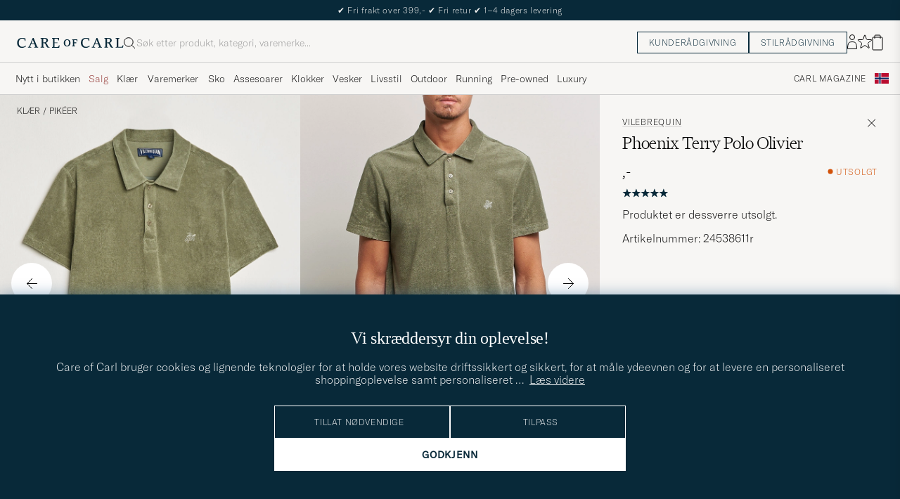

--- FILE ---
content_type: text/html; charset=UTF-8
request_url: https://www.careofcarl.no/no/vilebrequin-phoenix-terry-polo-olivier?sw=1&lz=1
body_size: 10866
content:
<script>
(function() {
document.cookie = 'c_country=; path=/; max-age=0; SameSite=Lax';
// Set flag that user is NOT logged in
window.__USER_LOGGED_IN__ = false;
})();
</script>
<link rel="alternate" hreflang="sv-se" href="https://www.careofcarl.se/sv/vilebrequin-phoenix-terry-polo-olivier">
<link rel="alternate" hreflang="nl-nl" href="https://www.careofcarl.nl/nl/vilebrequin-phoenix-terry-polo-olivier">
<link rel="alternate" hreflang="fr-fr" href="https://www.careofcarl.fr/fr/vilebrequin-phoenix-terry-polo-olivier">
<link rel="alternate" hreflang="de-at" href="https://www.careofcarl.at/de/vilebrequin-phoenix-terry-polo-olivier">
<link rel="alternate" hreflang="de-ch" href="https://www.careofcarl.ch/de/vilebrequin-phoenix-terry-polo-olivier">
<link rel="alternate" hreflang="es-es" href="https://www.careofcarl.es/es/vilebrequin-phoenix-terry-polo-olivier">
<link rel="alternate" hreflang="it-it" href="https://www.careofcarl.it/it/vilebrequin-phoenix-terry-polo-olivier">
<link rel="alternate" hreflang="en-gb" href="https://www.careofcarl.co.uk/en/vilebrequin-phoenix-terry-polo-olivier">
<link rel="alternate" hreflang="en-sk" href="https://www.careofcarl.com/en/vilebrequin-phoenix-terry-polo-olivier">
<link rel="alternate" hreflang="en-be" href="https://www.careofcarl.com/en/vilebrequin-phoenix-terry-polo-olivier">
<link rel="alternate" hreflang="no-no" href="https://www.careofcarl.no/no/vilebrequin-phoenix-terry-polo-olivier">
<link rel="alternate" hreflang="en-hr" href="https://www.careofcarl.com/en/vilebrequin-phoenix-terry-polo-olivier">
<link rel="alternate" hreflang="en-cy" href="https://www.careofcarl.com/en/vilebrequin-phoenix-terry-polo-olivier">
<link rel="alternate" hreflang="en-cz" href="https://www.careofcarl.com/en/vilebrequin-phoenix-terry-polo-olivier">
<link rel="alternate" hreflang="en-ee" href="https://www.careofcarl.com/en/vilebrequin-phoenix-terry-polo-olivier">
<link rel="alternate" hreflang="en-gr" href="https://www.careofcarl.com/en/vilebrequin-phoenix-terry-polo-olivier">
<link rel="alternate" hreflang="en-hu" href="https://www.careofcarl.com/en/vilebrequin-phoenix-terry-polo-olivier">
<link rel="alternate" hreflang="en-ie" href="https://www.careofcarl.com/en/vilebrequin-phoenix-terry-polo-olivier">
<link rel="alternate" hreflang="en-li" href="https://www.careofcarl.com/en/vilebrequin-phoenix-terry-polo-olivier">
<link rel="alternate" hreflang="en-lt" href="https://www.careofcarl.com/en/vilebrequin-phoenix-terry-polo-olivier">
<link rel="alternate" hreflang="en-lu" href="https://www.careofcarl.com/en/vilebrequin-phoenix-terry-polo-olivier">
<link rel="alternate" hreflang="da-dk" href="https://www.careofcarl.dk/dk/vilebrequin-phoenix-terry-polo-olivier">
<link rel="alternate" hreflang="en-mt" href="https://www.careofcarl.com/en/vilebrequin-phoenix-terry-polo-olivier">
<link rel="alternate" hreflang="en-pl" href="https://www.careofcarl.com/en/vilebrequin-phoenix-terry-polo-olivier">
<link rel="alternate" hreflang="en-pt" href="https://www.careofcarl.com/en/vilebrequin-phoenix-terry-polo-olivier">
<link rel="alternate" hreflang="en-si" href="https://www.careofcarl.com/en/vilebrequin-phoenix-terry-polo-olivier">
<link rel="alternate" hreflang="nl-be" href="https://www.careofcarl.be/nl/vilebrequin-phoenix-terry-polo-olivier">
<link rel="alternate" hreflang="fr-be" href="https://www.careofcarl.be/fr/vilebrequin-phoenix-terry-polo-olivier">
<link rel="alternate" hreflang="en-au" href="https://www.careofcarl.com/en/vilebrequin-phoenix-terry-polo-olivier">
<link rel="alternate" hreflang="en-ca" href="https://www.careofcarl.com/en/vilebrequin-phoenix-terry-polo-olivier">
<link rel="alternate" hreflang="en-hk" href="https://www.careofcarl.com/en/vilebrequin-phoenix-terry-polo-olivier">
<link rel="alternate" hreflang="en-jp" href="https://www.careofcarl.com/en/vilebrequin-phoenix-terry-polo-olivier">
<link rel="alternate" hreflang="fi-fi" href="https://www.careofcarl.fi/fi/vilebrequin-phoenix-terry-polo-olivier">
<link rel="alternate" hreflang="en-kw" href="https://www.careofcarl.com/en/vilebrequin-phoenix-terry-polo-olivier">
<link rel="alternate" hreflang="en-my" href="https://www.careofcarl.com/en/vilebrequin-phoenix-terry-polo-olivier">
<link rel="alternate" hreflang="en-nz" href="https://www.careofcarl.com/en/vilebrequin-phoenix-terry-polo-olivier">
<link rel="alternate" hreflang="en-qa" href="https://www.careofcarl.com/en/vilebrequin-phoenix-terry-polo-olivier">
<link rel="alternate" hreflang="en-sa" href="https://www.careofcarl.com/en/vilebrequin-phoenix-terry-polo-olivier">
<link rel="alternate" hreflang="en-sg" href="https://www.careofcarl.com/en/vilebrequin-phoenix-terry-polo-olivier">
<link rel="alternate" hreflang="en-kr" href="https://www.careofcarl.com/en/vilebrequin-phoenix-terry-polo-olivier">
<link rel="alternate" hreflang="en-tw" href="https://www.careofcarl.com/en/vilebrequin-phoenix-terry-polo-olivier">
<link rel="alternate" hreflang="en-ae" href="https://www.careofcarl.com/en/vilebrequin-phoenix-terry-polo-olivier">
<link rel="alternate" hreflang="en-us" href="https://www.careofcarl.com/en/vilebrequin-phoenix-terry-polo-olivier">
<link rel="alternate" hreflang="de-de" href="https://www.careofcarl.de/de/vilebrequin-phoenix-terry-polo-olivier">
<link rel="alternate" hreflang="en" href="https://www.careofcarl.com/en/vilebrequin-phoenix-terry-polo-olivier">
<link rel="alternate" hreflang="x-default" href="https://www.careofcarl.com/en/vilebrequin-phoenix-terry-polo-olivier">
<!-- views product default -->

<!--flak $VAR1 = [
          {
            'summary' => {
                           'score_distribution' => {
                                                     '3' => 0,
                                                     '2' => 0,
                                                     '4' => 0,
                                                     '1' => 0,
                                                     '5' => 1
                                                   },
                           'average_score' => '5',
                           'total_reviews' => 1
                         },
            'product_ids' => [
                               '23566911r'
                             ],
            'reviews' => [
                           {
                             'sentiment' => undef,
                             'product_url' => 'https://www.careofcarl.se/sv/vilebrequin-phoenix-terry-shirt-ecorce',
                             'domain' => 'www.careofcarl.se',
                             'testimonial' => undef,
                             'purchase_id' => 2189623,
                             'title' => undef,
                             'brand' => 'Vilebrequin',
                             'language_code' => 'sv',
                             'product_id' => '23566911r',
                             'product_title' => 'Vilebrequin Phoenix Terry Shirt',
                             'is_verified' => bless( do{\(my $o = 1)}, 'JSON::PP::Boolean' ),
                             'area' => undef,
                             'category_3_unified' => "Kort\x{e4}rmade skjortor",
                             'created_at' => '2023-12-25T00:00:00+00:00',
                             'customer_name' => 'Christina E',
                             'category_1_unified' => 'Skjortor',
                             'category_2_unified' => 'Casual',
                             'sentiment_score' => undef,
                             'review_text' => undef,
                             'review_id' => '49ab4b1609c9ea538f7aa58ab93ed60d',
                             'score' => 5
                           }
                         ],
            'master_id' => '235667m',
            'domain' => 'www.careofcarl.se',
            'gtins' => 'None',
            'product_title' => 'Vilebrequin Phoenix Terry Shirt'
          }
        ];
-->

<!-- Buying_advice.tt -->
<style>
@media (max-width: 65rem) {
.reverse-mobile{
flex-direction:column-reverse;
}
}
</style>





<div class="d-flex flex-column recommondation-blocks light-grey-bt visa">
<!--standardlist-->















<div class="row beige-tint-1-bg light-grey-bb p-0 " id="pdp_similarproducts">
<div class="col-xs-12 col-md-3 pt-40 pb-32 px-32-md py-40-md d-flex flex-column">
<div class="col-xs-12 d-flex flex-column p-0">
<a href="" class="headline fs-40 mb-28-md mb-16">

Lignende <span class="lowercase"> produkter </span>

</a>

</div>

<div class="hide-xs hide show-sm">
<div class="btn btn-outline mt-16-xs">
<a href="" >
<div class="__USP d-flex middle fs-14 "
>Til <svg class="ml-8 " width="17" height="8" fill="" viewBox="0 0 17 8">
<path d="M16.3536 4.35355C16.5488 4.15829 16.5488 3.84171 16.3536 3.64645L13.1716 0.464466C12.9763 0.269204 12.6597 0.269204 12.4645 0.464466C12.2692 0.659728 12.2692 0.976311 12.4645 1.17157L15.2929 4L12.4645 6.82843C12.2692 7.02369 12.2692 7.34027 12.4645 7.53553C12.6597 7.7308 12.9763 7.7308 13.1716 7.53553L16.3536 4.35355ZM0 4.5H16V3.5H0V4.5Z" fill="black"></path>
</svg></div>

</a>
</div>
</div>

</div>
<div class="col-xs-12 col-md-9 pt-32-md px-0 light-grey-bl">







<div class="snapping--wrapper col-xs-12  trackable_rec"
data-recid="pdp_similarproducts"
data-track-list="{&quot;list_name&quot;:&quot;pdp_similarproducts&quot;,&quot;list_id&quot;:&quot;pdp_similarproducts&quot;}"
data-auto-track-list="true">

<span class="list-nav nav-large radius-100 nav-prev light-white-bg">
<svg class=" rotate-180" width="25" height="25" fill="none" viewBox="0 0 25 25">
<path d="M5.45703 12.5H19.457" stroke="black" stroke-linecap="round" stroke-linejoin="round"/>
<path d="M12.457 5.5L19.457 12.5L12.457 19.5" stroke="black" stroke-linecap="square" stroke-linejoin="round"/>
</svg>
</span>

<div class="snapping d-flex cell--normal  ">







<article
class="product-cell product d-flex Hvit pinned  "
tabindex="0"
aria-label="Polo Ralph Lauren Slim Fit Polo White, 1 499,-"
style="order:"
>
<a href="/no/polo-ralph-lauren-slim-fit-polo-white"
class="product__img js-product-primary-link d-flex light-grey-bg navigate-product"
aria-label="Herre Polo Ralph Lauren Slim Fit Polo White Hvit"
tabindex="-1"
data-track="{&quot;site_name&quot;:&quot;newUX&quot;,&quot;product_price&quot;:1499,&quot;product_color&quot;:&quot;&quot;,&quot;product_brand&quot;:&quot;Polo Ralph Lauren&quot;,&quot;product_cat_2&quot;:&quot;&quot;,&quot;recommendation_id&quot;:&quot;pdp_similarproducts&quot;,&quot;product_name&quot;:&quot;Polo Ralph Lauren Slim Fit Polo White&quot;,&quot;placement&quot;:1,&quot;nonInteraction&quot;:0,&quot;product_id&quot;:&quot;10288711r&quot;,&quot;eventCategory&quot;:&quot;pdp&quot;,&quot;product_cat_3&quot;:&quot;&quot;,&quot;track_in&quot;:&quot;br,ga&quot;,&quot;eventAction&quot;:&quot;select_item&quot;,&quot;product_cat_1&quot;:&quot;&quot;}">
<img alt="" class="product__img--hover" loading="lazy" src="/bilder/artiklar/zoom/10288711r_3.jpg?m=1717062686" width="647" height="808" aria-hidden="true"/><img class="product_img--standard"  alt="Polo Ralph Lauren Slim Fit Polo White – Hvit" loading="lazy" src="/bilder/artiklar/10288711r.jpg?m=1743687727" alt="..." width="647" height="808"    /><div class="product__badge text--uppercase">

</div>
</a>
<!-- Wishlist button positioned outside image link to prevent event conflicts -->
<button class="product__wishlist"
type="button"
data-id="10288711r"
aria-label="Legg til i favoritter"
aria-pressed="false"
tabindex="-1">


<svg width="24" height="23" viewBox="0 0 24 23" fill="none" xmlns="https://www.w3.org/2000/svg">
<path d="M11.6974 1.29295C11.8623 0.785433 12.5803 0.785439 12.7452 1.29295L14.666 7.20383C14.8873 7.88471 15.5218 8.34571 16.2377 8.34573L22.4529 8.34597C22.9865 8.34599 23.2084 9.02884 22.7767 9.34252L17.7486 12.9959C17.1695 13.4167 16.9271 14.1626 17.1483 14.8435L19.0687 20.7545C19.2335 21.2621 18.6527 21.6841 18.2209 21.3704L13.1926 17.7175C12.6134 17.2967 11.8291 17.2967 11.2499 17.7175L6.22163 21.3704C5.78989 21.6841 5.20903 21.2621 5.37391 20.7545L7.29427 14.8435C7.51548 14.1626 7.27312 13.4167 6.69394 12.9959L1.66592 9.34252C1.23421 9.02884 1.45608 8.34599 1.98972 8.34597L8.20486 8.34573C8.92079 8.34571 9.5553 7.88471 9.77656 7.20383L11.6974 1.29295Z" stroke="black" stroke-width="1.10178"/>
</svg>
</button>
<div class="product__container product__container d-flex flex-column">
<a class="product__brand navigate " tabindex="-1"id="product-brand-10288711r" href="/no/polo-ralph-lauren" >
Polo Ralph Lauren</a><a href="/no/polo-ralph-lauren-slim-fit-polo-white" class="product__name __name navigate-product" id="product-title-10288711r" tabindex="-1">Slim Fit Polo White</a>
<div class="d-flex between middle c-gap-8 text--uppercase" id="product-sizes-10288711r">

<div class="product__size fit--content  text--uppercase">

<span class="product__list product__size c-gap-6-xs px-0 c-gap-8-sm">







<span class="product__item " data-id="">S</span>



<span class="product__item " data-id="">M</span>



<span class="product__item " data-id="">L</span>



<span class="product__item " data-id="">XL</span>



<span class="product__item " data-id="">XXL</span>

</span>

</div>
<!-- other_colors_cell -->





</div>
<div class="d-flex between w-100 ">
<div class="product__price pt-8">

<span  class="product__price--regular ">1 499,-</span>
</div>
</div>
</div>
</article>








<article
class="product-cell product d-flex Rød pinned  "
tabindex="0"
aria-label="Polo Ralph Lauren Luxury Pima Cotton Polo Red Wine, Ordinær pris 1 699,-, Nedsatt pris 1 019,-"
style="order:"
>
<a href="/no/polo-ralph-lauren-luxury-pima-cotton-polo-red-wine"
class="product__img js-product-primary-link d-flex light-grey-bg navigate-product"
aria-label="Herre Polo Ralph Lauren Luxury Pima Cotton Polo Red Wine Rød"
tabindex="-1"
data-track="{&quot;eventAction&quot;:&quot;select_item&quot;,&quot;product_cat_1&quot;:&quot;&quot;,&quot;eventCategory&quot;:&quot;pdp&quot;,&quot;product_id&quot;:&quot;29007111r&quot;,&quot;track_in&quot;:&quot;br,ga&quot;,&quot;product_cat_3&quot;:&quot;&quot;,&quot;product_name&quot;:&quot;Polo Ralph Lauren Luxury Pima Cotton Polo Red Wine&quot;,&quot;placement&quot;:2,&quot;nonInteraction&quot;:0,&quot;product_brand&quot;:&quot;Polo Ralph Lauren&quot;,&quot;product_color&quot;:&quot;&quot;,&quot;site_name&quot;:&quot;newUX&quot;,&quot;product_price&quot;:1019,&quot;recommendation_id&quot;:&quot;pdp_similarproducts&quot;,&quot;product_cat_2&quot;:&quot;&quot;}">
<img alt="" class="product__img--hover" loading="lazy" src="/bilder/artiklar/zoom/29007111r_3.jpg?m=1747135483" width="647" height="808" aria-hidden="true"/><img class="product_img--standard"  alt="Polo Ralph Lauren Luxury Pima Cotton Polo Red Wine – Rød" loading="lazy" src="/bilder/artiklar/29007111r.jpg?m=1747135294" alt="..." width="647" height="808"    /><div class="product__badge text--uppercase">


<span class="product__badge--sale  light-red-bg">40%</span>


</div>
</a>
<!-- Wishlist button positioned outside image link to prevent event conflicts -->
<button class="product__wishlist"
type="button"
data-id="29007111r"
aria-label="Legg til i favoritter"
aria-pressed="false"
tabindex="-1">


<svg width="24" height="23" viewBox="0 0 24 23" fill="none" xmlns="https://www.w3.org/2000/svg">
<path d="M11.6974 1.29295C11.8623 0.785433 12.5803 0.785439 12.7452 1.29295L14.666 7.20383C14.8873 7.88471 15.5218 8.34571 16.2377 8.34573L22.4529 8.34597C22.9865 8.34599 23.2084 9.02884 22.7767 9.34252L17.7486 12.9959C17.1695 13.4167 16.9271 14.1626 17.1483 14.8435L19.0687 20.7545C19.2335 21.2621 18.6527 21.6841 18.2209 21.3704L13.1926 17.7175C12.6134 17.2967 11.8291 17.2967 11.2499 17.7175L6.22163 21.3704C5.78989 21.6841 5.20903 21.2621 5.37391 20.7545L7.29427 14.8435C7.51548 14.1626 7.27312 13.4167 6.69394 12.9959L1.66592 9.34252C1.23421 9.02884 1.45608 8.34599 1.98972 8.34597L8.20486 8.34573C8.92079 8.34571 9.5553 7.88471 9.77656 7.20383L11.6974 1.29295Z" stroke="black" stroke-width="1.10178"/>
</svg>
</button>
<div class="product__container product__container d-flex flex-column">
<a class="product__brand navigate " tabindex="-1"id="product-brand-29007111r" href="/no/polo-ralph-lauren" >
Polo Ralph Lauren</a><a href="/no/polo-ralph-lauren-luxury-pima-cotton-polo-red-wine" class="product__name __name navigate-product" id="product-title-29007111r" tabindex="-1">Luxury Pima Cotton Polo Red Wine</a>
<div class="d-flex between middle c-gap-8 text--uppercase" id="product-sizes-29007111r">

<div class="product__size fit--content  text--uppercase">

<span class="product__list product__size c-gap-6-xs px-0 c-gap-8-sm">







<span class="product__item " data-id="">M</span>



<span class="product__item " data-id="">XXL</span>

</span>

</div>
<!-- other_colors_cell -->





</div>
<div class="d-flex between w-100 ">
<div class="product__price pt-8">

<span class="sr-only">Ordinær pris</span>
<del class="product__price--regular--sale ">1 699,-</del>
<span class="sr-only">Nedsatt pris</span>
<span class="product__price--campaign light-red-text ">1 019,-</span>
</div>
</div>
</div>
</article>








<article
class="product-cell product d-flex Hvit pinned  "
tabindex="0"
aria-label="Lacoste Paris Polo Piké White, 1 449,-"
style="order:"
>
<a href="/no/lacoste-paris-polo-pike-white"
class="product__img js-product-primary-link d-flex light-grey-bg navigate-product"
aria-label="Herre Lacoste Paris Polo Piké White Hvit"
tabindex="-1"
data-track="{&quot;recommendation_id&quot;:&quot;pdp_similarproducts&quot;,&quot;product_cat_2&quot;:&quot;&quot;,&quot;product_brand&quot;:&quot;Lacoste&quot;,&quot;product_color&quot;:&quot;&quot;,&quot;product_price&quot;:1449,&quot;site_name&quot;:&quot;newUX&quot;,&quot;nonInteraction&quot;:0,&quot;product_name&quot;:&quot;Lacoste Paris Polo Piké White&quot;,&quot;placement&quot;:3,&quot;track_in&quot;:&quot;br,ga&quot;,&quot;product_cat_3&quot;:&quot;&quot;,&quot;eventCategory&quot;:&quot;pdp&quot;,&quot;product_id&quot;:&quot;24545911r&quot;,&quot;product_cat_1&quot;:&quot;&quot;,&quot;eventAction&quot;:&quot;select_item&quot;}">
<img alt="" class="product__img--hover" loading="lazy" src="/bilder/artiklar/zoom/24545911r_3.jpg?m=1740747379" width="647" height="808" aria-hidden="true"/><img class="product_img--standard"  alt="Lacoste Paris Polo Piké White – Hvit" loading="lazy" src="/bilder/artiklar/24545911r.jpg?m=1743693000" alt="..." width="647" height="808"    /><div class="product__badge text--uppercase">

</div>
</a>
<!-- Wishlist button positioned outside image link to prevent event conflicts -->
<button class="product__wishlist"
type="button"
data-id="24545911r"
aria-label="Legg til i favoritter"
aria-pressed="false"
tabindex="-1">


<svg width="24" height="23" viewBox="0 0 24 23" fill="none" xmlns="https://www.w3.org/2000/svg">
<path d="M11.6974 1.29295C11.8623 0.785433 12.5803 0.785439 12.7452 1.29295L14.666 7.20383C14.8873 7.88471 15.5218 8.34571 16.2377 8.34573L22.4529 8.34597C22.9865 8.34599 23.2084 9.02884 22.7767 9.34252L17.7486 12.9959C17.1695 13.4167 16.9271 14.1626 17.1483 14.8435L19.0687 20.7545C19.2335 21.2621 18.6527 21.6841 18.2209 21.3704L13.1926 17.7175C12.6134 17.2967 11.8291 17.2967 11.2499 17.7175L6.22163 21.3704C5.78989 21.6841 5.20903 21.2621 5.37391 20.7545L7.29427 14.8435C7.51548 14.1626 7.27312 13.4167 6.69394 12.9959L1.66592 9.34252C1.23421 9.02884 1.45608 8.34599 1.98972 8.34597L8.20486 8.34573C8.92079 8.34571 9.5553 7.88471 9.77656 7.20383L11.6974 1.29295Z" stroke="black" stroke-width="1.10178"/>
</svg>
</button>
<div class="product__container product__container d-flex flex-column">
<a class="product__brand navigate " tabindex="-1"id="product-brand-24545911r" href="/no/lacoste" >
Lacoste</a><a href="/no/lacoste-paris-polo-pike-white" class="product__name __name navigate-product" id="product-title-24545911r" tabindex="-1">Paris Polo Piké White</a>
<div class="d-flex between middle c-gap-8 text--uppercase" id="product-sizes-24545911r">

<div class="product__size fit--content  text--uppercase">

<span class="product__list product__size c-gap-6-xs px-0 c-gap-8-sm">







<span class="product__item " data-id="">S</span>



<span class="product__item " data-id="">M</span>



<span class="product__item " data-id="">L</span>



<span class="product__item " data-id="">XL</span>



<span class="product__item " data-id="">XXL</span>



<span class="product__item " data-id="">XXXL</span>

</span>

</div>
<!-- other_colors_cell -->





</div>
<div class="d-flex between w-100 ">
<div class="product__price pt-8">

<span  class="product__price--regular ">1 449,-</span>
</div>
</div>
</div>
</article>








<article
class="product-cell product d-flex Rosa pinned  "
tabindex="0"
aria-label="Polo Ralph Lauren Custom Slim Fit Polo Carmel Pink, 1 199,-"
style="order:"
>
<a href="/no/polo-ralph-lauren-custom-slim-fit-polo-carmel-pink"
class="product__img js-product-primary-link d-flex light-grey-bg navigate-product"
aria-label="Herre Polo Ralph Lauren Custom Slim Fit Polo Carmel Pink Rosa"
tabindex="-1"
data-track="{&quot;eventCategory&quot;:&quot;pdp&quot;,&quot;product_id&quot;:&quot;21892711r&quot;,&quot;track_in&quot;:&quot;br,ga&quot;,&quot;product_cat_3&quot;:&quot;&quot;,&quot;eventAction&quot;:&quot;select_item&quot;,&quot;product_cat_1&quot;:&quot;&quot;,&quot;product_color&quot;:&quot;&quot;,&quot;product_brand&quot;:&quot;Polo Ralph Lauren&quot;,&quot;product_price&quot;:1199,&quot;site_name&quot;:&quot;newUX&quot;,&quot;recommendation_id&quot;:&quot;pdp_similarproducts&quot;,&quot;product_cat_2&quot;:&quot;&quot;,&quot;placement&quot;:4,&quot;product_name&quot;:&quot;Polo Ralph Lauren Custom Slim Fit Polo Carmel Pink&quot;,&quot;nonInteraction&quot;:0}">
<img alt="" class="product__img--hover" loading="lazy" src="/bilder/artiklar/zoom/21892711r_3.jpg?m=1760082103" width="647" height="808" aria-hidden="true"/><img class="product_img--standard"  alt="Polo Ralph Lauren Custom Slim Fit Polo Carmel Pink – Rosa" loading="lazy" src="/bilder/artiklar/21892711r.jpg?m=1760082035" alt="..." width="647" height="808"    /><div class="product__badge text--uppercase">

</div>
</a>
<!-- Wishlist button positioned outside image link to prevent event conflicts -->
<button class="product__wishlist"
type="button"
data-id="21892711r"
aria-label="Legg til i favoritter"
aria-pressed="false"
tabindex="-1">


<svg width="24" height="23" viewBox="0 0 24 23" fill="none" xmlns="https://www.w3.org/2000/svg">
<path d="M11.6974 1.29295C11.8623 0.785433 12.5803 0.785439 12.7452 1.29295L14.666 7.20383C14.8873 7.88471 15.5218 8.34571 16.2377 8.34573L22.4529 8.34597C22.9865 8.34599 23.2084 9.02884 22.7767 9.34252L17.7486 12.9959C17.1695 13.4167 16.9271 14.1626 17.1483 14.8435L19.0687 20.7545C19.2335 21.2621 18.6527 21.6841 18.2209 21.3704L13.1926 17.7175C12.6134 17.2967 11.8291 17.2967 11.2499 17.7175L6.22163 21.3704C5.78989 21.6841 5.20903 21.2621 5.37391 20.7545L7.29427 14.8435C7.51548 14.1626 7.27312 13.4167 6.69394 12.9959L1.66592 9.34252C1.23421 9.02884 1.45608 8.34599 1.98972 8.34597L8.20486 8.34573C8.92079 8.34571 9.5553 7.88471 9.77656 7.20383L11.6974 1.29295Z" stroke="black" stroke-width="1.10178"/>
</svg>
</button>
<div class="product__container product__container d-flex flex-column">
<a class="product__brand navigate " tabindex="-1"id="product-brand-21892711r" href="/no/polo-ralph-lauren" >
Polo Ralph Lauren</a><a href="/no/polo-ralph-lauren-custom-slim-fit-polo-carmel-pink" class="product__name __name navigate-product" id="product-title-21892711r" tabindex="-1">Custom Slim Fit Polo Carmel Pink</a>
<div class="d-flex between middle c-gap-8 text--uppercase" id="product-sizes-21892711r">

<div class="product__size fit--content  text--uppercase">

<span class="product__list product__size c-gap-6-xs px-0 c-gap-8-sm">







<span class="product__item " data-id="">L</span>



<span class="product__item " data-id="">XXL</span>

</span>

</div>
<!-- other_colors_cell -->





</div>
<div class="d-flex between w-100 ">
<div class="product__price pt-8">

<span  class="product__price--regular ">1 199,-</span>
</div>
</div>
</div>
</article>








<article
class="product-cell product d-flex Blå pinned  "
tabindex="0"
aria-label="Orlebar Brown Terry Polo Navy, 1 999,-"
style="order:"
>
<a href="/no/orlebar-brown-terry-polo-navy"
class="product__img js-product-primary-link d-flex light-grey-bg navigate-product"
aria-label="Herre Orlebar Brown Terry Polo Navy Blå"
tabindex="-1"
data-track="{&quot;product_cat_1&quot;:&quot;&quot;,&quot;eventAction&quot;:&quot;select_item&quot;,&quot;track_in&quot;:&quot;br,ga&quot;,&quot;product_cat_3&quot;:&quot;&quot;,&quot;eventCategory&quot;:&quot;pdp&quot;,&quot;product_id&quot;:&quot;11790111r&quot;,&quot;nonInteraction&quot;:0,&quot;placement&quot;:5,&quot;product_name&quot;:&quot;Orlebar Brown Terry Polo Navy&quot;,&quot;recommendation_id&quot;:&quot;pdp_similarproducts&quot;,&quot;product_cat_2&quot;:&quot;&quot;,&quot;product_color&quot;:&quot;&quot;,&quot;product_brand&quot;:&quot;Orlebar Brown&quot;,&quot;product_price&quot;:1999,&quot;site_name&quot;:&quot;newUX&quot;}">
<img alt="" class="product__img--hover" loading="lazy" src="/bilder/artiklar/zoom/11790111r_3.jpg?m=1672236128" width="647" height="808" aria-hidden="true"/><img class="product_img--standard"  alt="Orlebar Brown Terry Polo Navy – Blå" loading="lazy" src="/bilder/artiklar/11790111r.jpg?m=1743688326" alt="..." width="647" height="808"    /><div class="product__badge text--uppercase">

</div>
</a>
<!-- Wishlist button positioned outside image link to prevent event conflicts -->
<button class="product__wishlist"
type="button"
data-id="11790111r"
aria-label="Legg til i favoritter"
aria-pressed="false"
tabindex="-1">


<svg width="24" height="23" viewBox="0 0 24 23" fill="none" xmlns="https://www.w3.org/2000/svg">
<path d="M11.6974 1.29295C11.8623 0.785433 12.5803 0.785439 12.7452 1.29295L14.666 7.20383C14.8873 7.88471 15.5218 8.34571 16.2377 8.34573L22.4529 8.34597C22.9865 8.34599 23.2084 9.02884 22.7767 9.34252L17.7486 12.9959C17.1695 13.4167 16.9271 14.1626 17.1483 14.8435L19.0687 20.7545C19.2335 21.2621 18.6527 21.6841 18.2209 21.3704L13.1926 17.7175C12.6134 17.2967 11.8291 17.2967 11.2499 17.7175L6.22163 21.3704C5.78989 21.6841 5.20903 21.2621 5.37391 20.7545L7.29427 14.8435C7.51548 14.1626 7.27312 13.4167 6.69394 12.9959L1.66592 9.34252C1.23421 9.02884 1.45608 8.34599 1.98972 8.34597L8.20486 8.34573C8.92079 8.34571 9.5553 7.88471 9.77656 7.20383L11.6974 1.29295Z" stroke="black" stroke-width="1.10178"/>
</svg>
</button>
<div class="product__container product__container d-flex flex-column">
<a class="product__brand navigate " tabindex="-1"id="product-brand-11790111r" href="/no/orlebar-brown" >
Orlebar Brown</a><a href="/no/orlebar-brown-terry-polo-navy" class="product__name __name navigate-product" id="product-title-11790111r" tabindex="-1">Terry Polo Navy</a>
<div class="d-flex between middle c-gap-8 text--uppercase" id="product-sizes-11790111r">

<div class="product__size fit--content  text--uppercase">

<span class="product__list product__size c-gap-6-xs px-0 c-gap-8-sm">







<span class="product__item " data-id="">XS</span>



<span class="product__item " data-id="">S</span>



<span class="product__item " data-id="">M</span>



<span class="product__item " data-id="">L</span>



<span class="product__item " data-id="">XL</span>



<span class="product__item " data-id="">XXL</span>

</span>

</div>
<!-- other_colors_cell -->





</div>
<div class="d-flex between w-100 ">
<div class="product__price pt-8">

<span  class="product__price--regular ">1 999,-</span>
</div>
</div>
</div>
</article>








<article
class="product-cell product d-flex Rød pinned  "
tabindex="0"
aria-label="GANT The Original Polo Bordeaux Melange, Ordinær pris 1 099,-, Nedsatt pris 659,-"
style="order:"
>
<a href="/no/gant-the-original-polo-bordeaux-melange"
class="product__img js-product-primary-link d-flex light-grey-bg navigate-product"
aria-label="Herre GANT The Original Polo Bordeaux Melange Rød"
tabindex="-1"
data-track="{&quot;eventCategory&quot;:&quot;pdp&quot;,&quot;product_id&quot;:&quot;29358711r&quot;,&quot;track_in&quot;:&quot;br,ga&quot;,&quot;product_cat_3&quot;:&quot;&quot;,&quot;eventAction&quot;:&quot;select_item&quot;,&quot;product_cat_1&quot;:&quot;&quot;,&quot;product_brand&quot;:&quot;GANT&quot;,&quot;product_color&quot;:&quot;&quot;,&quot;product_price&quot;:659,&quot;site_name&quot;:&quot;newUX&quot;,&quot;recommendation_id&quot;:&quot;pdp_similarproducts&quot;,&quot;product_cat_2&quot;:&quot;&quot;,&quot;placement&quot;:6,&quot;product_name&quot;:&quot;GANT The Original Polo Bordeaux Melange&quot;,&quot;nonInteraction&quot;:0}">
<img alt="" class="product__img--hover" loading="lazy" src="/bilder/artiklar/zoom/29358711r_3.jpg?m=1751896228" width="647" height="808" aria-hidden="true"/><img class="product_img--standard"  alt="GANT The Original Polo Bordeaux Melange – Rød" loading="lazy" src="/bilder/artiklar/29358711r.jpg?m=1751896183" alt="..." width="647" height="808"    /><div class="product__badge text--uppercase">


<span class="product__badge--sale  light-red-bg">40%</span>


</div>
</a>
<!-- Wishlist button positioned outside image link to prevent event conflicts -->
<button class="product__wishlist"
type="button"
data-id="29358711r"
aria-label="Legg til i favoritter"
aria-pressed="false"
tabindex="-1">


<svg width="24" height="23" viewBox="0 0 24 23" fill="none" xmlns="https://www.w3.org/2000/svg">
<path d="M11.6974 1.29295C11.8623 0.785433 12.5803 0.785439 12.7452 1.29295L14.666 7.20383C14.8873 7.88471 15.5218 8.34571 16.2377 8.34573L22.4529 8.34597C22.9865 8.34599 23.2084 9.02884 22.7767 9.34252L17.7486 12.9959C17.1695 13.4167 16.9271 14.1626 17.1483 14.8435L19.0687 20.7545C19.2335 21.2621 18.6527 21.6841 18.2209 21.3704L13.1926 17.7175C12.6134 17.2967 11.8291 17.2967 11.2499 17.7175L6.22163 21.3704C5.78989 21.6841 5.20903 21.2621 5.37391 20.7545L7.29427 14.8435C7.51548 14.1626 7.27312 13.4167 6.69394 12.9959L1.66592 9.34252C1.23421 9.02884 1.45608 8.34599 1.98972 8.34597L8.20486 8.34573C8.92079 8.34571 9.5553 7.88471 9.77656 7.20383L11.6974 1.29295Z" stroke="black" stroke-width="1.10178"/>
</svg>
</button>
<div class="product__container product__container d-flex flex-column">
<a class="product__brand navigate " tabindex="-1"id="product-brand-29358711r" href="/no/gant" >
GANT</a><a href="/no/gant-the-original-polo-bordeaux-melange" class="product__name __name navigate-product" id="product-title-29358711r" tabindex="-1">The Original Polo Bordeaux Melange</a>
<div class="d-flex between middle c-gap-8 text--uppercase" id="product-sizes-29358711r">

<div class="product__size fit--content  text--uppercase">

<span class="product__list product__size c-gap-6-xs px-0 c-gap-8-sm">







<span class="product__item " data-id="">S</span>



<span class="product__item " data-id="">M</span>

</span>

</div>
<!-- other_colors_cell -->





</div>
<div class="d-flex between w-100 ">
<div class="product__price pt-8">

<span class="sr-only">Ordinær pris</span>
<del class="product__price--regular--sale ">1 099,-</del>
<span class="sr-only">Nedsatt pris</span>
<span class="product__price--campaign light-red-text ">659,-</span>
</div>
</div>
</div>
</article>








<article
class="product-cell product d-flex Blå pinned  "
tabindex="0"
aria-label="Sunspel Riviera Polo Shirt Midnight Navy, 1 899,-"
style="order:"
>
<a href="/no/sunspel-riviera-polo-shirt-midnight-navy"
class="product__img js-product-primary-link d-flex light-grey-bg navigate-product"
aria-label="Herre Sunspel Riviera Polo Shirt Midnight Navy Blå"
tabindex="-1"
data-track="{&quot;product_cat_1&quot;:&quot;&quot;,&quot;eventAction&quot;:&quot;select_item&quot;,&quot;product_cat_3&quot;:&quot;&quot;,&quot;track_in&quot;:&quot;br,ga&quot;,&quot;product_id&quot;:&quot;28668111r&quot;,&quot;eventCategory&quot;:&quot;pdp&quot;,&quot;nonInteraction&quot;:0,&quot;product_name&quot;:&quot;Sunspel Riviera Polo Shirt Midnight Navy&quot;,&quot;placement&quot;:7,&quot;product_cat_2&quot;:&quot;&quot;,&quot;recommendation_id&quot;:&quot;pdp_similarproducts&quot;,&quot;product_price&quot;:1899,&quot;site_name&quot;:&quot;newUX&quot;,&quot;product_brand&quot;:&quot;Sunspel&quot;,&quot;product_color&quot;:&quot;&quot;}">
<img alt="" class="product__img--hover" loading="lazy" src="/bilder/artiklar/zoom/28668111r_3.jpg?m=1737032183" width="647" height="808" aria-hidden="true"/><img class="product_img--standard"  alt="Sunspel Riviera Polo Shirt Midnight Navy – Blå" loading="lazy" src="/bilder/artiklar/28668111r.jpg?m=1743694524" alt="..." width="647" height="808"    /><div class="product__badge text--uppercase">

</div>
</a>
<!-- Wishlist button positioned outside image link to prevent event conflicts -->
<button class="product__wishlist"
type="button"
data-id="28668111r"
aria-label="Legg til i favoritter"
aria-pressed="false"
tabindex="-1">


<svg width="24" height="23" viewBox="0 0 24 23" fill="none" xmlns="https://www.w3.org/2000/svg">
<path d="M11.6974 1.29295C11.8623 0.785433 12.5803 0.785439 12.7452 1.29295L14.666 7.20383C14.8873 7.88471 15.5218 8.34571 16.2377 8.34573L22.4529 8.34597C22.9865 8.34599 23.2084 9.02884 22.7767 9.34252L17.7486 12.9959C17.1695 13.4167 16.9271 14.1626 17.1483 14.8435L19.0687 20.7545C19.2335 21.2621 18.6527 21.6841 18.2209 21.3704L13.1926 17.7175C12.6134 17.2967 11.8291 17.2967 11.2499 17.7175L6.22163 21.3704C5.78989 21.6841 5.20903 21.2621 5.37391 20.7545L7.29427 14.8435C7.51548 14.1626 7.27312 13.4167 6.69394 12.9959L1.66592 9.34252C1.23421 9.02884 1.45608 8.34599 1.98972 8.34597L8.20486 8.34573C8.92079 8.34571 9.5553 7.88471 9.77656 7.20383L11.6974 1.29295Z" stroke="black" stroke-width="1.10178"/>
</svg>
</button>
<div class="product__container product__container d-flex flex-column">
<a class="product__brand navigate " tabindex="-1"id="product-brand-28668111r" href="/no/sunspel" >
Sunspel</a><a href="/no/sunspel-riviera-polo-shirt-midnight-navy" class="product__name __name navigate-product" id="product-title-28668111r" tabindex="-1">Riviera Polo Shirt Midnight Navy</a>
<div class="d-flex between middle c-gap-8 text--uppercase" id="product-sizes-28668111r">

<div class="product__size fit--content  text--uppercase">

<span class="product__list product__size c-gap-6-xs px-0 c-gap-8-sm">







<span class="product__item " data-id="">S</span>



<span class="product__item " data-id="">M</span>



<span class="product__item " data-id="">L</span>



<span class="product__item " data-id="">XL</span>

</span>

</div>
<!-- other_colors_cell -->





</div>
<div class="d-flex between w-100 ">
<div class="product__price pt-8">

<span  class="product__price--regular ">1 899,-</span>
</div>
</div>
</div>
</article>








<article
class="product-cell product d-flex Rød pinned  "
tabindex="0"
aria-label="Polo Ralph Lauren Slim Fit Polo Red Sky, 1 699,-"
style="order:"
>
<a href="/no/polo-ralph-lauren-slim-fit-polo-red-sky"
class="product__img js-product-primary-link d-flex light-grey-bg navigate-product"
aria-label="Herre Polo Ralph Lauren Slim Fit Polo Red Sky Rød"
tabindex="-1"
data-track="{&quot;product_cat_3&quot;:&quot;&quot;,&quot;track_in&quot;:&quot;br,ga&quot;,&quot;product_id&quot;:&quot;30794011r&quot;,&quot;eventCategory&quot;:&quot;pdp&quot;,&quot;product_cat_1&quot;:&quot;&quot;,&quot;eventAction&quot;:&quot;select_item&quot;,&quot;product_cat_2&quot;:&quot;&quot;,&quot;recommendation_id&quot;:&quot;pdp_similarproducts&quot;,&quot;site_name&quot;:&quot;newUX&quot;,&quot;product_price&quot;:1699,&quot;product_color&quot;:&quot;&quot;,&quot;product_brand&quot;:&quot;Polo Ralph Lauren&quot;,&quot;nonInteraction&quot;:0,&quot;placement&quot;:8,&quot;product_name&quot;:&quot;Polo Ralph Lauren Slim Fit Polo Red Sky&quot;}">
<img alt="" class="product__img--hover" loading="lazy" src="/bilder/artiklar/zoom/30794011r_3.jpg?m=1768395249" width="647" height="808" aria-hidden="true"/><img class="product_img--standard"  alt="Polo Ralph Lauren Slim Fit Polo Red Sky – Rød" loading="lazy" src="/bilder/artiklar/30794011r.jpg?m=1768395207" alt="..." width="647" height="808"    /><div class="product__badge text--uppercase">


<span class="product__badge--news  dark-blue-bg">Nyhet</span>


</div>
</a>
<!-- Wishlist button positioned outside image link to prevent event conflicts -->
<button class="product__wishlist"
type="button"
data-id="30794011r"
aria-label="Legg til i favoritter"
aria-pressed="false"
tabindex="-1">


<svg width="24" height="23" viewBox="0 0 24 23" fill="none" xmlns="https://www.w3.org/2000/svg">
<path d="M11.6974 1.29295C11.8623 0.785433 12.5803 0.785439 12.7452 1.29295L14.666 7.20383C14.8873 7.88471 15.5218 8.34571 16.2377 8.34573L22.4529 8.34597C22.9865 8.34599 23.2084 9.02884 22.7767 9.34252L17.7486 12.9959C17.1695 13.4167 16.9271 14.1626 17.1483 14.8435L19.0687 20.7545C19.2335 21.2621 18.6527 21.6841 18.2209 21.3704L13.1926 17.7175C12.6134 17.2967 11.8291 17.2967 11.2499 17.7175L6.22163 21.3704C5.78989 21.6841 5.20903 21.2621 5.37391 20.7545L7.29427 14.8435C7.51548 14.1626 7.27312 13.4167 6.69394 12.9959L1.66592 9.34252C1.23421 9.02884 1.45608 8.34599 1.98972 8.34597L8.20486 8.34573C8.92079 8.34571 9.5553 7.88471 9.77656 7.20383L11.6974 1.29295Z" stroke="black" stroke-width="1.10178"/>
</svg>
</button>
<div class="product__container product__container d-flex flex-column">
<a class="product__brand navigate " tabindex="-1"id="product-brand-30794011r" href="/no/polo-ralph-lauren" >
Polo Ralph Lauren</a><a href="/no/polo-ralph-lauren-slim-fit-polo-red-sky" class="product__name __name navigate-product" id="product-title-30794011r" tabindex="-1">Slim Fit Polo Red Sky</a>
<div class="d-flex between middle c-gap-8 text--uppercase" id="product-sizes-30794011r">

<div class="product__size fit--content  text--uppercase">

<span class="product__list product__size c-gap-6-xs px-0 c-gap-8-sm">







<span class="product__item " data-id="">M</span>



<span class="product__item " data-id="">L</span>



<span class="product__item " data-id="">XL</span>

</span>

</div>
<!-- other_colors_cell -->





</div>
<div class="d-flex between w-100 ">
<div class="product__price pt-8">

<span  class="product__price--regular ">1 699,-</span>
</div>
</div>
</div>
</article>








<article
class="product-cell product d-flex Svart pinned  "
tabindex="0"
aria-label="BOSS BLACK Pallas Polo Black, 1 149,-"
style="order:"
>
<a href="/no/pallas-polo-black"
class="product__img js-product-primary-link d-flex light-grey-bg navigate-product"
aria-label="Herre BOSS BLACK Pallas Polo Black Svart"
tabindex="-1"
data-track="{&quot;product_price&quot;:1149,&quot;site_name&quot;:&quot;newUX&quot;,&quot;product_brand&quot;:&quot;BOSS BLACK&quot;,&quot;product_color&quot;:&quot;&quot;,&quot;product_cat_2&quot;:&quot;&quot;,&quot;recommendation_id&quot;:&quot;pdp_similarproducts&quot;,&quot;placement&quot;:9,&quot;product_name&quot;:&quot;Pallas Polo Black&quot;,&quot;nonInteraction&quot;:0,&quot;product_id&quot;:&quot;22267611r&quot;,&quot;eventCategory&quot;:&quot;pdp&quot;,&quot;product_cat_3&quot;:&quot;&quot;,&quot;track_in&quot;:&quot;br,ga&quot;,&quot;eventAction&quot;:&quot;select_item&quot;,&quot;product_cat_1&quot;:&quot;&quot;}">
<img alt="" class="product__img--hover" loading="lazy" src="/bilder/artiklar/zoom/22267611r_3.jpg?m=1668517787" width="647" height="808" aria-hidden="true"/><img class="product_img--standard"  alt="BOSS BLACK Pallas Polo Black – Svart" loading="lazy" src="/bilder/artiklar/22267611r.jpg?m=1743692172" alt="..." width="647" height="808"    /><div class="product__badge text--uppercase">

</div>
</a>
<!-- Wishlist button positioned outside image link to prevent event conflicts -->
<button class="product__wishlist"
type="button"
data-id="22267611r"
aria-label="Legg til i favoritter"
aria-pressed="false"
tabindex="-1">


<svg width="24" height="23" viewBox="0 0 24 23" fill="none" xmlns="https://www.w3.org/2000/svg">
<path d="M11.6974 1.29295C11.8623 0.785433 12.5803 0.785439 12.7452 1.29295L14.666 7.20383C14.8873 7.88471 15.5218 8.34571 16.2377 8.34573L22.4529 8.34597C22.9865 8.34599 23.2084 9.02884 22.7767 9.34252L17.7486 12.9959C17.1695 13.4167 16.9271 14.1626 17.1483 14.8435L19.0687 20.7545C19.2335 21.2621 18.6527 21.6841 18.2209 21.3704L13.1926 17.7175C12.6134 17.2967 11.8291 17.2967 11.2499 17.7175L6.22163 21.3704C5.78989 21.6841 5.20903 21.2621 5.37391 20.7545L7.29427 14.8435C7.51548 14.1626 7.27312 13.4167 6.69394 12.9959L1.66592 9.34252C1.23421 9.02884 1.45608 8.34599 1.98972 8.34597L8.20486 8.34573C8.92079 8.34571 9.5553 7.88471 9.77656 7.20383L11.6974 1.29295Z" stroke="black" stroke-width="1.10178"/>
</svg>
</button>
<div class="product__container product__container d-flex flex-column">
<a class="product__brand navigate " tabindex="-1"id="product-brand-22267611r" href="/no/boss-black" >
BOSS BLACK</a><a href="/no/pallas-polo-black" class="product__name __name navigate-product" id="product-title-22267611r" tabindex="-1">Pallas Polo Black</a>
<div class="d-flex between middle c-gap-8 text--uppercase" id="product-sizes-22267611r">

<div class="product__size fit--content  text--uppercase">

<span class="product__list product__size c-gap-6-xs px-0 c-gap-8-sm">







<span class="product__item " data-id="">S</span>



<span class="product__item " data-id="">M</span>



<span class="product__item " data-id="">L</span>



<span class="product__item " data-id="">XL</span>



<span class="product__item " data-id="">XXL</span>

</span>

</div>
<!-- other_colors_cell -->





</div>
<div class="d-flex between w-100 ">
<div class="product__price pt-8">

<span  class="product__price--regular ">1 149,-</span>
</div>
</div>
</div>
</article>








<article
class="product-cell product d-flex Grønn pinned  "
tabindex="0"
aria-label="Polo Ralph Lauren Custom Slim Fit Polo New Forest, 1 699,-"
style="order:"
>
<a href="/no/polo-ralph-lauren-custom-slim-fit-polo-new-forest"
class="product__img js-product-primary-link d-flex light-grey-bg navigate-product"
aria-label="Herre Polo Ralph Lauren Custom Slim Fit Polo New Forest Grønn"
tabindex="-1"
data-track="{&quot;product_cat_2&quot;:&quot;&quot;,&quot;recommendation_id&quot;:&quot;pdp_similarproducts&quot;,&quot;product_price&quot;:1699,&quot;site_name&quot;:&quot;newUX&quot;,&quot;product_color&quot;:&quot;&quot;,&quot;product_brand&quot;:&quot;Polo Ralph Lauren&quot;,&quot;nonInteraction&quot;:0,&quot;product_name&quot;:&quot;Polo Ralph Lauren Custom Slim Fit Polo New Forest&quot;,&quot;placement&quot;:10,&quot;product_cat_3&quot;:&quot;&quot;,&quot;track_in&quot;:&quot;br,ga&quot;,&quot;product_id&quot;:&quot;28519811r&quot;,&quot;eventCategory&quot;:&quot;pdp&quot;,&quot;product_cat_1&quot;:&quot;&quot;,&quot;eventAction&quot;:&quot;select_item&quot;}">
<img alt="" class="product__img--hover" loading="lazy" src="/bilder/artiklar/zoom/28519811r_3.jpg?m=1739457033" width="647" height="808" aria-hidden="true"/><img class="product_img--standard"  alt="Polo Ralph Lauren Custom Slim Fit Polo New Forest – Grønn" loading="lazy" src="/bilder/artiklar/28519811r.jpg?m=1743694472" alt="..." width="647" height="808"    /><div class="product__badge text--uppercase">

</div>
</a>
<!-- Wishlist button positioned outside image link to prevent event conflicts -->
<button class="product__wishlist"
type="button"
data-id="28519811r"
aria-label="Legg til i favoritter"
aria-pressed="false"
tabindex="-1">


<svg width="24" height="23" viewBox="0 0 24 23" fill="none" xmlns="https://www.w3.org/2000/svg">
<path d="M11.6974 1.29295C11.8623 0.785433 12.5803 0.785439 12.7452 1.29295L14.666 7.20383C14.8873 7.88471 15.5218 8.34571 16.2377 8.34573L22.4529 8.34597C22.9865 8.34599 23.2084 9.02884 22.7767 9.34252L17.7486 12.9959C17.1695 13.4167 16.9271 14.1626 17.1483 14.8435L19.0687 20.7545C19.2335 21.2621 18.6527 21.6841 18.2209 21.3704L13.1926 17.7175C12.6134 17.2967 11.8291 17.2967 11.2499 17.7175L6.22163 21.3704C5.78989 21.6841 5.20903 21.2621 5.37391 20.7545L7.29427 14.8435C7.51548 14.1626 7.27312 13.4167 6.69394 12.9959L1.66592 9.34252C1.23421 9.02884 1.45608 8.34599 1.98972 8.34597L8.20486 8.34573C8.92079 8.34571 9.5553 7.88471 9.77656 7.20383L11.6974 1.29295Z" stroke="black" stroke-width="1.10178"/>
</svg>
</button>
<div class="product__container product__container d-flex flex-column">
<a class="product__brand navigate " tabindex="-1"id="product-brand-28519811r" href="/no/polo-ralph-lauren" >
Polo Ralph Lauren</a><a href="/no/polo-ralph-lauren-custom-slim-fit-polo-new-forest" class="product__name __name navigate-product" id="product-title-28519811r" tabindex="-1">Custom Slim Fit Polo New Forest</a>
<div class="d-flex between middle c-gap-8 text--uppercase" id="product-sizes-28519811r">

<div class="product__size fit--content  text--uppercase">

<span class="product__list product__size c-gap-6-xs px-0 c-gap-8-sm">







<span class="product__item " data-id="">S</span>



<span class="product__item " data-id="">M</span>



<span class="product__item " data-id="">L</span>



<span class="product__item " data-id="">XL</span>



<span class="product__item " data-id="">XXL</span>

</span>

</div>
<!-- other_colors_cell -->





</div>
<div class="d-flex between w-100 ">
<div class="product__price pt-8">

<span  class="product__price--regular ">1 699,-</span>
</div>
</div>
</div>
</article>








<article
class="product-cell product d-flex Grønn pinned  "
tabindex="0"
aria-label="Barbour Lifestyle Tartan Pique Polo Vintage Teal, 1 099,-"
style="order:"
>
<a href="/no/barbour-lifestyle-tartan-pique-polo-vintage-teal"
class="product__img js-product-primary-link d-flex light-grey-bg navigate-product"
aria-label="Herre Barbour Lifestyle Tartan Pique Polo Vintage Teal Grønn"
tabindex="-1"
data-track="{&quot;product_color&quot;:&quot;&quot;,&quot;product_brand&quot;:&quot;Barbour Lifestyle&quot;,&quot;product_price&quot;:1099,&quot;site_name&quot;:&quot;newUX&quot;,&quot;recommendation_id&quot;:&quot;pdp_similarproducts&quot;,&quot;product_cat_2&quot;:&quot;&quot;,&quot;placement&quot;:11,&quot;product_name&quot;:&quot;Barbour Lifestyle Tartan Pique Polo Vintage Teal&quot;,&quot;nonInteraction&quot;:0,&quot;eventCategory&quot;:&quot;pdp&quot;,&quot;product_id&quot;:&quot;28089011r&quot;,&quot;track_in&quot;:&quot;br,ga&quot;,&quot;product_cat_3&quot;:&quot;&quot;,&quot;eventAction&quot;:&quot;select_item&quot;,&quot;product_cat_1&quot;:&quot;&quot;}">
<img alt="" class="product__img--hover" loading="lazy" src="/bilder/artiklar/zoom/28089011r_3.jpg?m=1736775085" width="647" height="808" aria-hidden="true"/><img class="product_img--standard"  alt="Barbour Lifestyle Tartan Pique Polo Vintage Teal – Grønn" loading="lazy" src="/bilder/artiklar/28089011r.jpg?m=1743694333" alt="..." width="647" height="808"    /><div class="product__badge text--uppercase">


<span class="product__badge--news  dark-blue-bg">Nyhet</span>


</div>
</a>
<!-- Wishlist button positioned outside image link to prevent event conflicts -->
<button class="product__wishlist"
type="button"
data-id="28089011r"
aria-label="Legg til i favoritter"
aria-pressed="false"
tabindex="-1">


<svg width="24" height="23" viewBox="0 0 24 23" fill="none" xmlns="https://www.w3.org/2000/svg">
<path d="M11.6974 1.29295C11.8623 0.785433 12.5803 0.785439 12.7452 1.29295L14.666 7.20383C14.8873 7.88471 15.5218 8.34571 16.2377 8.34573L22.4529 8.34597C22.9865 8.34599 23.2084 9.02884 22.7767 9.34252L17.7486 12.9959C17.1695 13.4167 16.9271 14.1626 17.1483 14.8435L19.0687 20.7545C19.2335 21.2621 18.6527 21.6841 18.2209 21.3704L13.1926 17.7175C12.6134 17.2967 11.8291 17.2967 11.2499 17.7175L6.22163 21.3704C5.78989 21.6841 5.20903 21.2621 5.37391 20.7545L7.29427 14.8435C7.51548 14.1626 7.27312 13.4167 6.69394 12.9959L1.66592 9.34252C1.23421 9.02884 1.45608 8.34599 1.98972 8.34597L8.20486 8.34573C8.92079 8.34571 9.5553 7.88471 9.77656 7.20383L11.6974 1.29295Z" stroke="black" stroke-width="1.10178"/>
</svg>
</button>
<div class="product__container product__container d-flex flex-column">
<a class="product__brand navigate " tabindex="-1"id="product-brand-28089011r" href="/no/barbour-lifestyle" >
Barbour Lifestyle</a><a href="/no/barbour-lifestyle-tartan-pique-polo-vintage-teal" class="product__name __name navigate-product" id="product-title-28089011r" tabindex="-1">Tartan Pique Polo Vintage Teal</a>
<div class="d-flex between middle c-gap-8 text--uppercase" id="product-sizes-28089011r">

<div class="product__size fit--content  text--uppercase">

<span class="product__list product__size c-gap-6-xs px-0 c-gap-8-sm">







<span class="product__item " data-id="">S</span>



<span class="product__item " data-id="">M</span>



<span class="product__item " data-id="">L</span>



<span class="product__item " data-id="">XL</span>



<span class="product__item " data-id="">XXL</span>

</span>

</div>
<!-- other_colors_cell -->





</div>
<div class="d-flex between w-100 ">
<div class="product__price pt-8">

<span  class="product__price--regular ">1 099,-</span>
</div>
</div>
</div>
</article>








<article
class="product-cell product d-flex Hvit pinned  "
tabindex="0"
aria-label="Polo Ralph Lauren Slim Fit Polo Pale Cream, Ordinær pris 1 499,-, Nedsatt pris 1 049,-"
style="order:"
>
<a href="/no/polo-ralph-lauren-slim-fit-polo-pale-cream"
class="product__img js-product-primary-link d-flex light-grey-bg navigate-product"
aria-label="Herre Polo Ralph Lauren Slim Fit Polo Pale Cream Hvit"
tabindex="-1"
data-track="{&quot;product_cat_1&quot;:&quot;&quot;,&quot;eventAction&quot;:&quot;select_item&quot;,&quot;track_in&quot;:&quot;br,ga&quot;,&quot;product_cat_3&quot;:&quot;&quot;,&quot;eventCategory&quot;:&quot;pdp&quot;,&quot;product_id&quot;:&quot;29010911r&quot;,&quot;nonInteraction&quot;:0,&quot;placement&quot;:12,&quot;product_name&quot;:&quot;Polo Ralph Lauren Slim Fit Polo Pale Cream&quot;,&quot;recommendation_id&quot;:&quot;pdp_similarproducts&quot;,&quot;product_cat_2&quot;:&quot;&quot;,&quot;product_color&quot;:&quot;&quot;,&quot;product_brand&quot;:&quot;Polo Ralph Lauren&quot;,&quot;product_price&quot;:1049,&quot;site_name&quot;:&quot;newUX&quot;}">
<img alt="" class="product__img--hover" loading="lazy" src="/bilder/artiklar/zoom/29010911r_3.jpg?m=1748343539" width="647" height="808" aria-hidden="true"/><img class="product_img--standard"  alt="Polo Ralph Lauren Slim Fit Polo Pale Cream – Hvit" loading="lazy" src="/bilder/artiklar/29010911r.jpg?m=1748343460" alt="..." width="647" height="808"    /><div class="product__badge text--uppercase">


<span class="product__badge--sale  light-red-bg">30%</span>


</div>
</a>
<!-- Wishlist button positioned outside image link to prevent event conflicts -->
<button class="product__wishlist"
type="button"
data-id="29010911r"
aria-label="Legg til i favoritter"
aria-pressed="false"
tabindex="-1">


<svg width="24" height="23" viewBox="0 0 24 23" fill="none" xmlns="https://www.w3.org/2000/svg">
<path d="M11.6974 1.29295C11.8623 0.785433 12.5803 0.785439 12.7452 1.29295L14.666 7.20383C14.8873 7.88471 15.5218 8.34571 16.2377 8.34573L22.4529 8.34597C22.9865 8.34599 23.2084 9.02884 22.7767 9.34252L17.7486 12.9959C17.1695 13.4167 16.9271 14.1626 17.1483 14.8435L19.0687 20.7545C19.2335 21.2621 18.6527 21.6841 18.2209 21.3704L13.1926 17.7175C12.6134 17.2967 11.8291 17.2967 11.2499 17.7175L6.22163 21.3704C5.78989 21.6841 5.20903 21.2621 5.37391 20.7545L7.29427 14.8435C7.51548 14.1626 7.27312 13.4167 6.69394 12.9959L1.66592 9.34252C1.23421 9.02884 1.45608 8.34599 1.98972 8.34597L8.20486 8.34573C8.92079 8.34571 9.5553 7.88471 9.77656 7.20383L11.6974 1.29295Z" stroke="black" stroke-width="1.10178"/>
</svg>
</button>
<div class="product__container product__container d-flex flex-column">
<a class="product__brand navigate " tabindex="-1"id="product-brand-29010911r" href="/no/polo-ralph-lauren" >
Polo Ralph Lauren</a><a href="/no/polo-ralph-lauren-slim-fit-polo-pale-cream" class="product__name __name navigate-product" id="product-title-29010911r" tabindex="-1">Slim Fit Polo Pale Cream</a>
<div class="d-flex between middle c-gap-8 text--uppercase" id="product-sizes-29010911r">

<div class="product__size fit--content  text--uppercase">

<span class="product__list product__size c-gap-6-xs px-0 c-gap-8-sm">







<span class="product__item " data-id="">XL</span>

</span>

</div>
<!-- other_colors_cell -->





</div>
<div class="d-flex between w-100 ">
<div class="product__price pt-8">

<span class="sr-only">Ordinær pris</span>
<del class="product__price--regular--sale ">1 499,-</del>
<span class="sr-only">Nedsatt pris</span>
<span class="product__price--campaign light-red-text ">1 049,-</span>
</div>
</div>
</div>
</article>








<article
class="product-cell product d-flex Hvit pinned  "
tabindex="0"
aria-label="J.Lindeberg Reymond Knit Polo White, 1 699,-"
style="order:"
>
<a href="/no/jlindeberg-reymond-knit-polo-white"
class="product__img js-product-primary-link d-flex light-grey-bg navigate-product"
aria-label="Herre J.Lindeberg Reymond Knit Polo White Hvit"
tabindex="-1"
data-track="{&quot;eventCategory&quot;:&quot;pdp&quot;,&quot;product_id&quot;:&quot;30910911r&quot;,&quot;track_in&quot;:&quot;br,ga&quot;,&quot;product_cat_3&quot;:&quot;&quot;,&quot;eventAction&quot;:&quot;select_item&quot;,&quot;product_cat_1&quot;:&quot;&quot;,&quot;product_color&quot;:&quot;&quot;,&quot;product_brand&quot;:&quot;J.Lindeberg&quot;,&quot;product_price&quot;:1699,&quot;site_name&quot;:&quot;newUX&quot;,&quot;recommendation_id&quot;:&quot;pdp_similarproducts&quot;,&quot;product_cat_2&quot;:&quot;&quot;,&quot;placement&quot;:13,&quot;product_name&quot;:&quot;J.Lindeberg Reymond Knit Polo White&quot;,&quot;nonInteraction&quot;:0}">
<img alt="" class="product__img--hover" loading="lazy" src="/bilder/artiklar/zoom/30910911r_3.jpg?m=1768995622" width="647" height="808" aria-hidden="true"/><img class="product_img--standard"  alt="J.Lindeberg Reymond Knit Polo White – Hvit" loading="lazy" src="/bilder/artiklar/30910911r.jpg?m=1768995623" alt="..." width="647" height="808"    /><div class="product__badge text--uppercase">


<span class="product__badge--news  dark-blue-bg">Nyhet</span>


</div>
</a>
<!-- Wishlist button positioned outside image link to prevent event conflicts -->
<button class="product__wishlist"
type="button"
data-id="30910911r"
aria-label="Legg til i favoritter"
aria-pressed="false"
tabindex="-1">


<svg width="24" height="23" viewBox="0 0 24 23" fill="none" xmlns="https://www.w3.org/2000/svg">
<path d="M11.6974 1.29295C11.8623 0.785433 12.5803 0.785439 12.7452 1.29295L14.666 7.20383C14.8873 7.88471 15.5218 8.34571 16.2377 8.34573L22.4529 8.34597C22.9865 8.34599 23.2084 9.02884 22.7767 9.34252L17.7486 12.9959C17.1695 13.4167 16.9271 14.1626 17.1483 14.8435L19.0687 20.7545C19.2335 21.2621 18.6527 21.6841 18.2209 21.3704L13.1926 17.7175C12.6134 17.2967 11.8291 17.2967 11.2499 17.7175L6.22163 21.3704C5.78989 21.6841 5.20903 21.2621 5.37391 20.7545L7.29427 14.8435C7.51548 14.1626 7.27312 13.4167 6.69394 12.9959L1.66592 9.34252C1.23421 9.02884 1.45608 8.34599 1.98972 8.34597L8.20486 8.34573C8.92079 8.34571 9.5553 7.88471 9.77656 7.20383L11.6974 1.29295Z" stroke="black" stroke-width="1.10178"/>
</svg>
</button>
<div class="product__container product__container d-flex flex-column">
<a class="product__brand navigate " tabindex="-1"id="product-brand-30910911r" href="/no/jlindeberg" >
J.Lindeberg</a><a href="/no/jlindeberg-reymond-knit-polo-white" class="product__name __name navigate-product" id="product-title-30910911r" tabindex="-1">Reymond Knit Polo White</a>
<div class="d-flex between middle c-gap-8 text--uppercase" id="product-sizes-30910911r">

<div class="product__size fit--content  text--uppercase">

<span class="product__list product__size c-gap-6-xs px-0 c-gap-8-sm">







<span class="product__item " data-id="">S</span>



<span class="product__item " data-id="">M</span>



<span class="product__item " data-id="">L</span>



<span class="product__item " data-id="">XL</span>

</span>

</div>
<!-- other_colors_cell -->





</div>
<div class="d-flex between w-100 ">
<div class="product__price pt-8">

<span  class="product__price--regular ">1 699,-</span>
</div>
</div>
</div>
</article>








<article
class="product-cell product d-flex Svart pinned  "
tabindex="0"
aria-label="Lacoste Paris Polo Piké Black, 1 449,-"
style="order:"
>
<a href="/no/lacoste-paris-polo-pike-black"
class="product__img js-product-primary-link d-flex light-grey-bg navigate-product"
aria-label="Herre Lacoste Paris Polo Piké Black Svart"
tabindex="-1"
data-track="{&quot;product_name&quot;:&quot;Lacoste Paris Polo Piké Black&quot;,&quot;placement&quot;:14,&quot;nonInteraction&quot;:0,&quot;product_color&quot;:&quot;&quot;,&quot;product_brand&quot;:&quot;Lacoste&quot;,&quot;product_price&quot;:1449,&quot;site_name&quot;:&quot;newUX&quot;,&quot;recommendation_id&quot;:&quot;pdp_similarproducts&quot;,&quot;product_cat_2&quot;:&quot;&quot;,&quot;eventAction&quot;:&quot;select_item&quot;,&quot;product_cat_1&quot;:&quot;&quot;,&quot;eventCategory&quot;:&quot;pdp&quot;,&quot;product_id&quot;:&quot;24546011r&quot;,&quot;track_in&quot;:&quot;br,ga&quot;,&quot;product_cat_3&quot;:&quot;&quot;}">
<img alt="" class="product__img--hover" loading="lazy" src="/bilder/artiklar/zoom/24546011r_3.jpg?m=1740747379" width="647" height="808" aria-hidden="true"/><img class="product_img--standard"  alt="Lacoste Paris Polo Piké Black – Svart" loading="lazy" src="/bilder/artiklar/24546011r.jpg?m=1743693001" alt="..." width="647" height="808"    /><div class="product__badge text--uppercase">

</div>
</a>
<!-- Wishlist button positioned outside image link to prevent event conflicts -->
<button class="product__wishlist"
type="button"
data-id="24546011r"
aria-label="Legg til i favoritter"
aria-pressed="false"
tabindex="-1">


<svg width="24" height="23" viewBox="0 0 24 23" fill="none" xmlns="https://www.w3.org/2000/svg">
<path d="M11.6974 1.29295C11.8623 0.785433 12.5803 0.785439 12.7452 1.29295L14.666 7.20383C14.8873 7.88471 15.5218 8.34571 16.2377 8.34573L22.4529 8.34597C22.9865 8.34599 23.2084 9.02884 22.7767 9.34252L17.7486 12.9959C17.1695 13.4167 16.9271 14.1626 17.1483 14.8435L19.0687 20.7545C19.2335 21.2621 18.6527 21.6841 18.2209 21.3704L13.1926 17.7175C12.6134 17.2967 11.8291 17.2967 11.2499 17.7175L6.22163 21.3704C5.78989 21.6841 5.20903 21.2621 5.37391 20.7545L7.29427 14.8435C7.51548 14.1626 7.27312 13.4167 6.69394 12.9959L1.66592 9.34252C1.23421 9.02884 1.45608 8.34599 1.98972 8.34597L8.20486 8.34573C8.92079 8.34571 9.5553 7.88471 9.77656 7.20383L11.6974 1.29295Z" stroke="black" stroke-width="1.10178"/>
</svg>
</button>
<div class="product__container product__container d-flex flex-column">
<a class="product__brand navigate " tabindex="-1"id="product-brand-24546011r" href="/no/lacoste" >
Lacoste</a><a href="/no/lacoste-paris-polo-pike-black" class="product__name __name navigate-product" id="product-title-24546011r" tabindex="-1">Paris Polo Piké Black</a>
<div class="d-flex between middle c-gap-8 text--uppercase" id="product-sizes-24546011r">

<div class="product__size fit--content  text--uppercase">

<span class="product__list product__size c-gap-6-xs px-0 c-gap-8-sm">







<span class="product__item " data-id="">XS</span>



<span class="product__item " data-id="">S</span>



<span class="product__item " data-id="">M</span>



<span class="product__item " data-id="">L</span>



<span class="product__item " data-id="">XL</span>



<span class="product__item " data-id="">XXL</span>



<span class="product__item " data-id="">XXXL</span>

</span>

</div>
<!-- other_colors_cell -->





</div>
<div class="d-flex between w-100 ">
<div class="product__price pt-8">

<span  class="product__price--regular ">1 449,-</span>
</div>
</div>
</div>
</article>








<article
class="product-cell product d-flex Beige pinned  "
tabindex="0"
aria-label="GANT The Original Polo Oat Melange, 1 199,-"
style="order:"
>
<a href="/no/gant-the-original-polo-oat-melange"
class="product__img js-product-primary-link d-flex light-grey-bg navigate-product"
aria-label="Herre GANT The Original Polo Oat Melange Beige"
tabindex="-1"
data-track="{&quot;recommendation_id&quot;:&quot;pdp_similarproducts&quot;,&quot;product_cat_2&quot;:&quot;&quot;,&quot;product_brand&quot;:&quot;GANT&quot;,&quot;product_color&quot;:&quot;&quot;,&quot;site_name&quot;:&quot;newUX&quot;,&quot;product_price&quot;:1199,&quot;nonInteraction&quot;:0,&quot;placement&quot;:15,&quot;product_name&quot;:&quot;GANT The Original Polo Oat Melange&quot;,&quot;track_in&quot;:&quot;br,ga&quot;,&quot;product_cat_3&quot;:&quot;&quot;,&quot;eventCategory&quot;:&quot;pdp&quot;,&quot;product_id&quot;:&quot;31097311r&quot;,&quot;product_cat_1&quot;:&quot;&quot;,&quot;eventAction&quot;:&quot;select_item&quot;}">
<img alt="" class="product__img--hover" loading="lazy" src="/bilder/artiklar/zoom/31097311r_3.jpg?m=1769428551" width="647" height="808" aria-hidden="true"/><img class="product_img--standard"  alt="GANT The Original Polo Oat Melange – Beige" loading="lazy" src="/bilder/artiklar/31097311r.jpg?m=1769428551" alt="..." width="647" height="808"    /><div class="product__badge text--uppercase">


<span class="product__badge--news  dark-blue-bg">Nyhet</span>


</div>
</a>
<!-- Wishlist button positioned outside image link to prevent event conflicts -->
<button class="product__wishlist"
type="button"
data-id="31097311r"
aria-label="Legg til i favoritter"
aria-pressed="false"
tabindex="-1">


<svg width="24" height="23" viewBox="0 0 24 23" fill="none" xmlns="https://www.w3.org/2000/svg">
<path d="M11.6974 1.29295C11.8623 0.785433 12.5803 0.785439 12.7452 1.29295L14.666 7.20383C14.8873 7.88471 15.5218 8.34571 16.2377 8.34573L22.4529 8.34597C22.9865 8.34599 23.2084 9.02884 22.7767 9.34252L17.7486 12.9959C17.1695 13.4167 16.9271 14.1626 17.1483 14.8435L19.0687 20.7545C19.2335 21.2621 18.6527 21.6841 18.2209 21.3704L13.1926 17.7175C12.6134 17.2967 11.8291 17.2967 11.2499 17.7175L6.22163 21.3704C5.78989 21.6841 5.20903 21.2621 5.37391 20.7545L7.29427 14.8435C7.51548 14.1626 7.27312 13.4167 6.69394 12.9959L1.66592 9.34252C1.23421 9.02884 1.45608 8.34599 1.98972 8.34597L8.20486 8.34573C8.92079 8.34571 9.5553 7.88471 9.77656 7.20383L11.6974 1.29295Z" stroke="black" stroke-width="1.10178"/>
</svg>
</button>
<div class="product__container product__container d-flex flex-column">
<a class="product__brand navigate " tabindex="-1"id="product-brand-31097311r" href="/no/gant" >
GANT</a><a href="/no/gant-the-original-polo-oat-melange" class="product__name __name navigate-product" id="product-title-31097311r" tabindex="-1">The Original Polo Oat Melange</a>
<div class="d-flex between middle c-gap-8 text--uppercase" id="product-sizes-31097311r">

<div class="product__size fit--content  text--uppercase">

<span class="product__list product__size c-gap-6-xs px-0 c-gap-8-sm">







<span class="product__item " data-id="">S</span>



<span class="product__item " data-id="">M</span>



<span class="product__item " data-id="">L</span>



<span class="product__item " data-id="">XL</span>



<span class="product__item " data-id="">XXL</span>

</span>

</div>
<!-- other_colors_cell -->





</div>
<div class="d-flex between w-100 ">
<div class="product__price pt-8">

<span  class="product__price--regular ">1 199,-</span>
</div>
</div>
</div>
</article>








<article
class="product-cell product d-flex Hvit pinned  "
tabindex="0"
aria-label="Maison Kitsuné Fox Head Polo White, 1 249,-"
style="order:"
>
<a href="/no/maison-kitsune-fox-head-polo-white-3"
class="product__img js-product-primary-link d-flex light-grey-bg navigate-product"
aria-label="Herre Maison Kitsuné Fox Head Polo White Hvit"
tabindex="-1"
data-track="{&quot;eventCategory&quot;:&quot;pdp&quot;,&quot;product_id&quot;:&quot;30020111r&quot;,&quot;track_in&quot;:&quot;br,ga&quot;,&quot;product_cat_3&quot;:&quot;&quot;,&quot;eventAction&quot;:&quot;select_item&quot;,&quot;product_cat_1&quot;:&quot;&quot;,&quot;product_color&quot;:&quot;&quot;,&quot;product_brand&quot;:&quot;Maison Kitsuné&quot;,&quot;site_name&quot;:&quot;newUX&quot;,&quot;product_price&quot;:1249,&quot;recommendation_id&quot;:&quot;pdp_similarproducts&quot;,&quot;product_cat_2&quot;:&quot;&quot;,&quot;placement&quot;:16,&quot;product_name&quot;:&quot;Maison Kitsuné Fox Head Polo White&quot;,&quot;nonInteraction&quot;:0}">
<img alt="" class="product__img--hover" loading="lazy" src="/bilder/artiklar/zoom/30020111r_3.jpg?m=1757591620" width="647" height="808" aria-hidden="true"/><img class="product_img--standard"  alt="Maison Kitsuné Fox Head Polo White – Hvit" loading="lazy" src="/bilder/artiklar/30020111r.jpg?m=1757591573" alt="..." width="647" height="808"    /><div class="product__badge text--uppercase">

</div>
</a>
<!-- Wishlist button positioned outside image link to prevent event conflicts -->
<button class="product__wishlist"
type="button"
data-id="30020111r"
aria-label="Legg til i favoritter"
aria-pressed="false"
tabindex="-1">


<svg width="24" height="23" viewBox="0 0 24 23" fill="none" xmlns="https://www.w3.org/2000/svg">
<path d="M11.6974 1.29295C11.8623 0.785433 12.5803 0.785439 12.7452 1.29295L14.666 7.20383C14.8873 7.88471 15.5218 8.34571 16.2377 8.34573L22.4529 8.34597C22.9865 8.34599 23.2084 9.02884 22.7767 9.34252L17.7486 12.9959C17.1695 13.4167 16.9271 14.1626 17.1483 14.8435L19.0687 20.7545C19.2335 21.2621 18.6527 21.6841 18.2209 21.3704L13.1926 17.7175C12.6134 17.2967 11.8291 17.2967 11.2499 17.7175L6.22163 21.3704C5.78989 21.6841 5.20903 21.2621 5.37391 20.7545L7.29427 14.8435C7.51548 14.1626 7.27312 13.4167 6.69394 12.9959L1.66592 9.34252C1.23421 9.02884 1.45608 8.34599 1.98972 8.34597L8.20486 8.34573C8.92079 8.34571 9.5553 7.88471 9.77656 7.20383L11.6974 1.29295Z" stroke="black" stroke-width="1.10178"/>
</svg>
</button>
<div class="product__container product__container d-flex flex-column">
<a class="product__brand navigate " tabindex="-1"id="product-brand-30020111r" href="/no/maison-kitsune" >
Maison Kitsuné</a><a href="/no/maison-kitsune-fox-head-polo-white-3" class="product__name __name navigate-product" id="product-title-30020111r" tabindex="-1">Fox Head Polo White</a>
<div class="d-flex between middle c-gap-8 text--uppercase" id="product-sizes-30020111r">

<div class="product__size fit--content  text--uppercase">

<span class="product__list product__size c-gap-6-xs px-0 c-gap-8-sm">







<span class="product__item " data-id="">S</span>



<span class="product__item " data-id="">M</span>



<span class="product__item " data-id="">L</span>



<span class="product__item " data-id="">XL</span>

</span>

</div>
<!-- other_colors_cell -->





</div>
<div class="d-flex between w-100 ">
<div class="product__price pt-8">

<span  class="product__price--regular ">1 249,-</span>
</div>
</div>
</div>
</article>








<article
class="product-cell product d-flex Blå pinned  "
tabindex="0"
aria-label="Orlebar Brown Terry Polo Blue Wash, 1 999,-"
style="order:"
>
<a href="/no/orlebar-brown-terry-polo-blue-wash"
class="product__img js-product-primary-link d-flex light-grey-bg navigate-product"
aria-label="Herre Orlebar Brown Terry Polo Blue Wash Blå"
tabindex="-1"
data-track="{&quot;product_cat_1&quot;:&quot;&quot;,&quot;eventAction&quot;:&quot;select_item&quot;,&quot;track_in&quot;:&quot;br,ga&quot;,&quot;product_cat_3&quot;:&quot;&quot;,&quot;eventCategory&quot;:&quot;pdp&quot;,&quot;product_id&quot;:&quot;20959811r&quot;,&quot;nonInteraction&quot;:0,&quot;placement&quot;:17,&quot;product_name&quot;:&quot;Orlebar Brown Terry Polo Blue Wash&quot;,&quot;recommendation_id&quot;:&quot;pdp_similarproducts&quot;,&quot;product_cat_2&quot;:&quot;&quot;,&quot;product_color&quot;:&quot;&quot;,&quot;product_brand&quot;:&quot;Orlebar Brown&quot;,&quot;product_price&quot;:1999,&quot;site_name&quot;:&quot;newUX&quot;}">
<img alt="" class="product__img--hover" loading="lazy" src="/bilder/artiklar/zoom/20959811r_3.jpg?m=1672317310" width="647" height="808" aria-hidden="true"/><img class="product_img--standard"  alt="Orlebar Brown Terry Polo Blue Wash – Blå" loading="lazy" src="/bilder/artiklar/20959811r.jpg?m=1743691678" alt="..." width="647" height="808"    /><div class="product__badge text--uppercase">

</div>
</a>
<!-- Wishlist button positioned outside image link to prevent event conflicts -->
<button class="product__wishlist"
type="button"
data-id="20959811r"
aria-label="Legg til i favoritter"
aria-pressed="false"
tabindex="-1">


<svg width="24" height="23" viewBox="0 0 24 23" fill="none" xmlns="https://www.w3.org/2000/svg">
<path d="M11.6974 1.29295C11.8623 0.785433 12.5803 0.785439 12.7452 1.29295L14.666 7.20383C14.8873 7.88471 15.5218 8.34571 16.2377 8.34573L22.4529 8.34597C22.9865 8.34599 23.2084 9.02884 22.7767 9.34252L17.7486 12.9959C17.1695 13.4167 16.9271 14.1626 17.1483 14.8435L19.0687 20.7545C19.2335 21.2621 18.6527 21.6841 18.2209 21.3704L13.1926 17.7175C12.6134 17.2967 11.8291 17.2967 11.2499 17.7175L6.22163 21.3704C5.78989 21.6841 5.20903 21.2621 5.37391 20.7545L7.29427 14.8435C7.51548 14.1626 7.27312 13.4167 6.69394 12.9959L1.66592 9.34252C1.23421 9.02884 1.45608 8.34599 1.98972 8.34597L8.20486 8.34573C8.92079 8.34571 9.5553 7.88471 9.77656 7.20383L11.6974 1.29295Z" stroke="black" stroke-width="1.10178"/>
</svg>
</button>
<div class="product__container product__container d-flex flex-column">
<a class="product__brand navigate " tabindex="-1"id="product-brand-20959811r" href="/no/orlebar-brown" >
Orlebar Brown</a><a href="/no/orlebar-brown-terry-polo-blue-wash" class="product__name __name navigate-product" id="product-title-20959811r" tabindex="-1">Terry Polo Blue Wash</a>
<div class="d-flex between middle c-gap-8 text--uppercase" id="product-sizes-20959811r">

<div class="product__size fit--content  text--uppercase">

<span class="product__list product__size c-gap-6-xs px-0 c-gap-8-sm">







<span class="product__item " data-id="">S</span>



<span class="product__item " data-id="">M</span>



<span class="product__item " data-id="">L</span>



<span class="product__item " data-id="">XL</span>



<span class="product__item " data-id="">XXL</span>

</span>

</div>
<!-- other_colors_cell -->





</div>
<div class="d-flex between w-100 ">
<div class="product__price pt-8">

<span  class="product__price--regular ">1 999,-</span>
</div>
</div>
</div>
</article>








<article
class="product-cell product d-flex Svart pinned  "
tabindex="0"
aria-label="Stone Island Organic Cotton Pique Black, 2 399,-"
style="order:"
>
<a href="/no/stone-island-organic-cotton-pique-black"
class="product__img js-product-primary-link d-flex light-grey-bg navigate-product"
aria-label="Herre Stone Island Organic Cotton Pique Black Svart"
tabindex="-1"
data-track="{&quot;product_cat_2&quot;:&quot;&quot;,&quot;recommendation_id&quot;:&quot;pdp_similarproducts&quot;,&quot;product_price&quot;:2399,&quot;site_name&quot;:&quot;newUX&quot;,&quot;product_color&quot;:&quot;&quot;,&quot;product_brand&quot;:&quot;Stone Island&quot;,&quot;nonInteraction&quot;:0,&quot;placement&quot;:18,&quot;product_name&quot;:&quot;Stone Island Organic Cotton Pique Black&quot;,&quot;product_cat_3&quot;:&quot;&quot;,&quot;track_in&quot;:&quot;br,ga&quot;,&quot;product_id&quot;:&quot;30453611r&quot;,&quot;eventCategory&quot;:&quot;pdp&quot;,&quot;product_cat_1&quot;:&quot;&quot;,&quot;eventAction&quot;:&quot;select_item&quot;}">
<img alt="" class="product__img--hover" loading="lazy" src="/bilder/artiklar/zoom/30453611r_3.jpg?m=1768823436" width="647" height="808" aria-hidden="true"/><img class="product_img--standard"  alt="Stone Island Organic Cotton Pique Black – Svart" loading="lazy" src="/bilder/artiklar/30453611r.jpg?m=1768823391" alt="..." width="647" height="808"    /><div class="product__badge text--uppercase">


<span class="product__badge--news  dark-blue-bg">Nyhet</span>


</div>
</a>
<!-- Wishlist button positioned outside image link to prevent event conflicts -->
<button class="product__wishlist"
type="button"
data-id="30453611r"
aria-label="Legg til i favoritter"
aria-pressed="false"
tabindex="-1">


<svg width="24" height="23" viewBox="0 0 24 23" fill="none" xmlns="https://www.w3.org/2000/svg">
<path d="M11.6974 1.29295C11.8623 0.785433 12.5803 0.785439 12.7452 1.29295L14.666 7.20383C14.8873 7.88471 15.5218 8.34571 16.2377 8.34573L22.4529 8.34597C22.9865 8.34599 23.2084 9.02884 22.7767 9.34252L17.7486 12.9959C17.1695 13.4167 16.9271 14.1626 17.1483 14.8435L19.0687 20.7545C19.2335 21.2621 18.6527 21.6841 18.2209 21.3704L13.1926 17.7175C12.6134 17.2967 11.8291 17.2967 11.2499 17.7175L6.22163 21.3704C5.78989 21.6841 5.20903 21.2621 5.37391 20.7545L7.29427 14.8435C7.51548 14.1626 7.27312 13.4167 6.69394 12.9959L1.66592 9.34252C1.23421 9.02884 1.45608 8.34599 1.98972 8.34597L8.20486 8.34573C8.92079 8.34571 9.5553 7.88471 9.77656 7.20383L11.6974 1.29295Z" stroke="black" stroke-width="1.10178"/>
</svg>
</button>
<div class="product__container product__container d-flex flex-column">
<a class="product__brand navigate " tabindex="-1"id="product-brand-30453611r" href="/no/stone-island" >
Stone Island</a><a href="/no/stone-island-organic-cotton-pique-black" class="product__name __name navigate-product" id="product-title-30453611r" tabindex="-1">Organic Cotton Pique Black</a>
<div class="d-flex between middle c-gap-8 text--uppercase" id="product-sizes-30453611r">

<div class="product__size fit--content  text--uppercase">

<span class="product__list product__size c-gap-6-xs px-0 c-gap-8-sm">







<span class="product__item " data-id="">S</span>



<span class="product__item " data-id="">M</span>



<span class="product__item " data-id="">L</span>



<span class="product__item " data-id="">XL</span>



<span class="product__item " data-id="">XXL</span>

</span>

</div>
<!-- other_colors_cell -->





</div>
<div class="d-flex between w-100 ">
<div class="product__price pt-8">

<span  class="product__price--regular ">2 399,-</span>
</div>
</div>
</div>
</article>


















<article
class="product-cell product d-flex Blå pinned  "
tabindex="0"
aria-label="Polo Ralph Lauren Custom Slim Fit Polo Office Blue, 1 699,-"
style="order:"
>
<a href="/no/polo-ralph-lauren-custom-slim-fit-polo-office-blue"
class="product__img js-product-primary-link d-flex light-grey-bg navigate-product"
aria-label="Herre Polo Ralph Lauren Custom Slim Fit Polo Office Blue Blå"
tabindex="-1"
data-track="{&quot;site_name&quot;:&quot;newUX&quot;,&quot;product_price&quot;:1699,&quot;product_color&quot;:&quot;&quot;,&quot;product_brand&quot;:&quot;Polo Ralph Lauren&quot;,&quot;product_cat_2&quot;:&quot;&quot;,&quot;recommendation_id&quot;:&quot;pdp_similarproducts&quot;,&quot;product_name&quot;:&quot;Polo Ralph Lauren Custom Slim Fit Polo Office Blue&quot;,&quot;placement&quot;:20,&quot;nonInteraction&quot;:0,&quot;product_id&quot;:&quot;24953411r&quot;,&quot;eventCategory&quot;:&quot;pdp&quot;,&quot;product_cat_3&quot;:&quot;&quot;,&quot;track_in&quot;:&quot;br,ga&quot;,&quot;eventAction&quot;:&quot;select_item&quot;,&quot;product_cat_1&quot;:&quot;&quot;}">
<img alt="" class="product__img--hover" loading="lazy" src="/bilder/artiklar/zoom/24953411r_3.jpg?m=1683203340" width="647" height="808" aria-hidden="true"/><img class="product_img--standard"  alt="Polo Ralph Lauren Custom Slim Fit Polo Office Blue – Blå" loading="lazy" src="/bilder/artiklar/24953411r.jpg?m=1743693126" alt="..." width="647" height="808"    /><div class="product__badge text--uppercase">

</div>
</a>
<!-- Wishlist button positioned outside image link to prevent event conflicts -->
<button class="product__wishlist"
type="button"
data-id="24953411r"
aria-label="Legg til i favoritter"
aria-pressed="false"
tabindex="-1">


<svg width="24" height="23" viewBox="0 0 24 23" fill="none" xmlns="https://www.w3.org/2000/svg">
<path d="M11.6974 1.29295C11.8623 0.785433 12.5803 0.785439 12.7452 1.29295L14.666 7.20383C14.8873 7.88471 15.5218 8.34571 16.2377 8.34573L22.4529 8.34597C22.9865 8.34599 23.2084 9.02884 22.7767 9.34252L17.7486 12.9959C17.1695 13.4167 16.9271 14.1626 17.1483 14.8435L19.0687 20.7545C19.2335 21.2621 18.6527 21.6841 18.2209 21.3704L13.1926 17.7175C12.6134 17.2967 11.8291 17.2967 11.2499 17.7175L6.22163 21.3704C5.78989 21.6841 5.20903 21.2621 5.37391 20.7545L7.29427 14.8435C7.51548 14.1626 7.27312 13.4167 6.69394 12.9959L1.66592 9.34252C1.23421 9.02884 1.45608 8.34599 1.98972 8.34597L8.20486 8.34573C8.92079 8.34571 9.5553 7.88471 9.77656 7.20383L11.6974 1.29295Z" stroke="black" stroke-width="1.10178"/>
</svg>
</button>
<div class="product__container product__container d-flex flex-column">
<a class="product__brand navigate " tabindex="-1"id="product-brand-24953411r" href="/no/polo-ralph-lauren" >
Polo Ralph Lauren</a><a href="/no/polo-ralph-lauren-custom-slim-fit-polo-office-blue" class="product__name __name navigate-product" id="product-title-24953411r" tabindex="-1">Custom Slim Fit Polo Office Blue</a>
<div class="d-flex between middle c-gap-8 text--uppercase" id="product-sizes-24953411r">

<div class="product__size fit--content  text--uppercase">

<span class="product__list product__size c-gap-6-xs px-0 c-gap-8-sm">







<span class="product__item " data-id="">XL</span>



<span class="product__item " data-id="">XXL</span>

</span>

</div>
<!-- other_colors_cell -->





</div>
<div class="d-flex between w-100 ">
<div class="product__price pt-8">

<span  class="product__price--regular ">1 699,-</span>
</div>
</div>
</div>
</article>








<article
class="product-cell product d-flex Brun pinned  "
tabindex="0"
aria-label="Sunspel Cotton Jersey Polo Dark Chocolate, 1 649,-"
style="order:"
>
<a href="/no/sunspel-cotton-jersey-polo-dark-chocolate"
class="product__img js-product-primary-link d-flex light-grey-bg navigate-product"
aria-label="Herre Sunspel Cotton Jersey Polo Dark Chocolate Brun"
tabindex="-1"
data-track="{&quot;eventAction&quot;:&quot;select_item&quot;,&quot;product_cat_1&quot;:&quot;&quot;,&quot;eventCategory&quot;:&quot;pdp&quot;,&quot;product_id&quot;:&quot;30953411r&quot;,&quot;track_in&quot;:&quot;br,ga&quot;,&quot;product_cat_3&quot;:&quot;&quot;,&quot;product_name&quot;:&quot;Sunspel Cotton Jersey Polo Dark Chocolate&quot;,&quot;placement&quot;:21,&quot;nonInteraction&quot;:0,&quot;product_color&quot;:&quot;&quot;,&quot;product_brand&quot;:&quot;Sunspel&quot;,&quot;product_price&quot;:1649,&quot;site_name&quot;:&quot;newUX&quot;,&quot;recommendation_id&quot;:&quot;pdp_similarproducts&quot;,&quot;product_cat_2&quot;:&quot;&quot;}">
<img alt="" class="product__img--hover" loading="lazy" src="/bilder/artiklar/zoom/30953411r_3.jpg?m=1768564123" width="647" height="808" aria-hidden="true"/><img class="product_img--standard"  alt="Sunspel Cotton Jersey Polo Dark Chocolate – Brun" loading="lazy" src="/bilder/artiklar/30953411r.jpg?m=1768564048" alt="..." width="647" height="808"    /><div class="product__badge text--uppercase">


<span class="product__badge--news  dark-blue-bg">Nyhet</span>


</div>
</a>
<!-- Wishlist button positioned outside image link to prevent event conflicts -->
<button class="product__wishlist"
type="button"
data-id="30953411r"
aria-label="Legg til i favoritter"
aria-pressed="false"
tabindex="-1">


<svg width="24" height="23" viewBox="0 0 24 23" fill="none" xmlns="https://www.w3.org/2000/svg">
<path d="M11.6974 1.29295C11.8623 0.785433 12.5803 0.785439 12.7452 1.29295L14.666 7.20383C14.8873 7.88471 15.5218 8.34571 16.2377 8.34573L22.4529 8.34597C22.9865 8.34599 23.2084 9.02884 22.7767 9.34252L17.7486 12.9959C17.1695 13.4167 16.9271 14.1626 17.1483 14.8435L19.0687 20.7545C19.2335 21.2621 18.6527 21.6841 18.2209 21.3704L13.1926 17.7175C12.6134 17.2967 11.8291 17.2967 11.2499 17.7175L6.22163 21.3704C5.78989 21.6841 5.20903 21.2621 5.37391 20.7545L7.29427 14.8435C7.51548 14.1626 7.27312 13.4167 6.69394 12.9959L1.66592 9.34252C1.23421 9.02884 1.45608 8.34599 1.98972 8.34597L8.20486 8.34573C8.92079 8.34571 9.5553 7.88471 9.77656 7.20383L11.6974 1.29295Z" stroke="black" stroke-width="1.10178"/>
</svg>
</button>
<div class="product__container product__container d-flex flex-column">
<a class="product__brand navigate " tabindex="-1"id="product-brand-30953411r" href="/no/sunspel" >
Sunspel</a><a href="/no/sunspel-cotton-jersey-polo-dark-chocolate" class="product__name __name navigate-product" id="product-title-30953411r" tabindex="-1">Cotton Jersey Polo Dark Chocolate</a>
<div class="d-flex between middle c-gap-8 text--uppercase" id="product-sizes-30953411r">

<div class="product__size fit--content  text--uppercase">

<span class="product__list product__size c-gap-6-xs px-0 c-gap-8-sm">







<span class="product__item " data-id="">S</span>



<span class="product__item " data-id="">M</span>



<span class="product__item " data-id="">L</span>



<span class="product__item " data-id="">XL</span>

</span>

</div>
<!-- other_colors_cell -->





</div>
<div class="d-flex between w-100 ">
<div class="product__price pt-8">

<span  class="product__price--regular ">1 649,-</span>
</div>
</div>
</div>
</article>








<article
class="product-cell product d-flex Hvit pinned  "
tabindex="0"
aria-label="Barbour Lifestyle Tartan Pique Polo Whisper White, 1 099,-"
style="order:"
>
<a href="/no/barbour-lifestyle-tartan-pique-polo-whisper-white"
class="product__img js-product-primary-link d-flex light-grey-bg navigate-product"
aria-label="Herre Barbour Lifestyle Tartan Pique Polo Whisper White Hvit"
tabindex="-1"
data-track="{&quot;product_cat_3&quot;:&quot;&quot;,&quot;track_in&quot;:&quot;br,ga&quot;,&quot;product_id&quot;:&quot;31214111r&quot;,&quot;eventCategory&quot;:&quot;pdp&quot;,&quot;product_cat_1&quot;:&quot;&quot;,&quot;eventAction&quot;:&quot;select_item&quot;,&quot;product_cat_2&quot;:&quot;&quot;,&quot;recommendation_id&quot;:&quot;pdp_similarproducts&quot;,&quot;site_name&quot;:&quot;newUX&quot;,&quot;product_price&quot;:1099,&quot;product_color&quot;:&quot;&quot;,&quot;product_brand&quot;:&quot;Barbour Lifestyle&quot;,&quot;nonInteraction&quot;:0,&quot;product_name&quot;:&quot;Barbour Lifestyle Tartan Pique Polo Whisper White&quot;,&quot;placement&quot;:22}">
<img alt="" class="product__img--hover" loading="lazy" src="/bilder/artiklar/zoom/31214111r_3.jpg?m=1768479618" width="647" height="808" aria-hidden="true"/><img class="product_img--standard"  alt="Barbour Lifestyle Tartan Pique Polo Whisper White – Hvit" loading="lazy" src="/bilder/artiklar/31214111r.jpg?m=1768479582" alt="..." width="647" height="808"    /><div class="product__badge text--uppercase">


<span class="product__badge--news  dark-blue-bg">Nyhet</span>


</div>
</a>
<!-- Wishlist button positioned outside image link to prevent event conflicts -->
<button class="product__wishlist"
type="button"
data-id="31214111r"
aria-label="Legg til i favoritter"
aria-pressed="false"
tabindex="-1">


<svg width="24" height="23" viewBox="0 0 24 23" fill="none" xmlns="https://www.w3.org/2000/svg">
<path d="M11.6974 1.29295C11.8623 0.785433 12.5803 0.785439 12.7452 1.29295L14.666 7.20383C14.8873 7.88471 15.5218 8.34571 16.2377 8.34573L22.4529 8.34597C22.9865 8.34599 23.2084 9.02884 22.7767 9.34252L17.7486 12.9959C17.1695 13.4167 16.9271 14.1626 17.1483 14.8435L19.0687 20.7545C19.2335 21.2621 18.6527 21.6841 18.2209 21.3704L13.1926 17.7175C12.6134 17.2967 11.8291 17.2967 11.2499 17.7175L6.22163 21.3704C5.78989 21.6841 5.20903 21.2621 5.37391 20.7545L7.29427 14.8435C7.51548 14.1626 7.27312 13.4167 6.69394 12.9959L1.66592 9.34252C1.23421 9.02884 1.45608 8.34599 1.98972 8.34597L8.20486 8.34573C8.92079 8.34571 9.5553 7.88471 9.77656 7.20383L11.6974 1.29295Z" stroke="black" stroke-width="1.10178"/>
</svg>
</button>
<div class="product__container product__container d-flex flex-column">
<a class="product__brand navigate " tabindex="-1"id="product-brand-31214111r" href="/no/barbour-lifestyle" >
Barbour Lifestyle</a><a href="/no/barbour-lifestyle-tartan-pique-polo-whisper-white" class="product__name __name navigate-product" id="product-title-31214111r" tabindex="-1">Tartan Pique Polo Whisper White</a>
<div class="d-flex between middle c-gap-8 text--uppercase" id="product-sizes-31214111r">

<div class="product__size fit--content  text--uppercase">

<span class="product__list product__size c-gap-6-xs px-0 c-gap-8-sm">







<span class="product__item " data-id="">S</span>



<span class="product__item " data-id="">M</span>



<span class="product__item " data-id="">L</span>



<span class="product__item " data-id="">XL</span>



<span class="product__item " data-id="">XXL</span>

</span>

</div>
<!-- other_colors_cell -->





</div>
<div class="d-flex between w-100 ">
<div class="product__price pt-8">

<span  class="product__price--regular ">1 099,-</span>
</div>
</div>
</div>
</article>








<article
class="product-cell product d-flex Grønn pinned  "
tabindex="0"
aria-label="Polo Ralph Lauren Luxury Pima Cotton Polo Faded Mint, 1 799,-"
style="order:"
>
<a href="/no/polo-ralph-lauren-luxury-pima-cotton-polo-faded-mint"
class="product__img js-product-primary-link d-flex light-grey-bg navigate-product"
aria-label="Herre Polo Ralph Lauren Luxury Pima Cotton Polo Faded Mint Grønn"
tabindex="-1"
data-track="{&quot;eventAction&quot;:&quot;select_item&quot;,&quot;product_cat_1&quot;:&quot;&quot;,&quot;eventCategory&quot;:&quot;pdp&quot;,&quot;product_id&quot;:&quot;30795111r&quot;,&quot;track_in&quot;:&quot;br,ga&quot;,&quot;product_cat_3&quot;:&quot;&quot;,&quot;product_name&quot;:&quot;Polo Ralph Lauren Luxury Pima Cotton Polo Faded Mint&quot;,&quot;placement&quot;:23,&quot;nonInteraction&quot;:0,&quot;product_color&quot;:&quot;&quot;,&quot;product_brand&quot;:&quot;Polo Ralph Lauren&quot;,&quot;site_name&quot;:&quot;newUX&quot;,&quot;product_price&quot;:1799,&quot;recommendation_id&quot;:&quot;pdp_similarproducts&quot;,&quot;product_cat_2&quot;:&quot;&quot;}">
<img alt="" class="product__img--hover" loading="lazy" src="/bilder/artiklar/zoom/30795111r_3.jpg?m=1768479640" width="647" height="808" aria-hidden="true"/><img class="product_img--standard"  alt="Polo Ralph Lauren Luxury Pima Cotton Polo Faded Mint – Grønn" loading="lazy" src="/bilder/artiklar/30795111r.jpg?m=1768479586" alt="..." width="647" height="808"    /><div class="product__badge text--uppercase">


<span class="product__badge--news  dark-blue-bg">Nyhet</span>


</div>
</a>
<!-- Wishlist button positioned outside image link to prevent event conflicts -->
<button class="product__wishlist"
type="button"
data-id="30795111r"
aria-label="Legg til i favoritter"
aria-pressed="false"
tabindex="-1">


<svg width="24" height="23" viewBox="0 0 24 23" fill="none" xmlns="https://www.w3.org/2000/svg">
<path d="M11.6974 1.29295C11.8623 0.785433 12.5803 0.785439 12.7452 1.29295L14.666 7.20383C14.8873 7.88471 15.5218 8.34571 16.2377 8.34573L22.4529 8.34597C22.9865 8.34599 23.2084 9.02884 22.7767 9.34252L17.7486 12.9959C17.1695 13.4167 16.9271 14.1626 17.1483 14.8435L19.0687 20.7545C19.2335 21.2621 18.6527 21.6841 18.2209 21.3704L13.1926 17.7175C12.6134 17.2967 11.8291 17.2967 11.2499 17.7175L6.22163 21.3704C5.78989 21.6841 5.20903 21.2621 5.37391 20.7545L7.29427 14.8435C7.51548 14.1626 7.27312 13.4167 6.69394 12.9959L1.66592 9.34252C1.23421 9.02884 1.45608 8.34599 1.98972 8.34597L8.20486 8.34573C8.92079 8.34571 9.5553 7.88471 9.77656 7.20383L11.6974 1.29295Z" stroke="black" stroke-width="1.10178"/>
</svg>
</button>
<div class="product__container product__container d-flex flex-column">
<a class="product__brand navigate " tabindex="-1"id="product-brand-30795111r" href="/no/polo-ralph-lauren" >
Polo Ralph Lauren</a><a href="/no/polo-ralph-lauren-luxury-pima-cotton-polo-faded-mint" class="product__name __name navigate-product" id="product-title-30795111r" tabindex="-1">Luxury Pima Cotton Polo Faded Mint</a>
<div class="d-flex between middle c-gap-8 text--uppercase" id="product-sizes-30795111r">

<div class="product__size fit--content  text--uppercase">

<span class="product__list product__size c-gap-6-xs px-0 c-gap-8-sm">







<span class="product__item " data-id="">M</span>



<span class="product__item " data-id="">L</span>



<span class="product__item " data-id="">XL</span>



<span class="product__item " data-id="">XXL</span>

</span>

</div>
<!-- other_colors_cell -->





</div>
<div class="d-flex between w-100 ">
<div class="product__price pt-8">

<span  class="product__price--regular ">1 799,-</span>
</div>
</div>
</div>
</article>








<article
class="product-cell product d-flex Grønn pinned  "
tabindex="0"
aria-label="Polo Ralph Lauren Custom Slim Fit Polo Cruise Lime, 1 699,-"
style="order:"
>
<a href="/no/polo-ralph-lauren-custom-slim-fit-polo-cruise-lime-2"
class="product__img js-product-primary-link d-flex light-grey-bg navigate-product"
aria-label="Herre Polo Ralph Lauren Custom Slim Fit Polo Cruise Lime Grønn"
tabindex="-1"
data-track="{&quot;recommendation_id&quot;:&quot;pdp_similarproducts&quot;,&quot;product_cat_2&quot;:&quot;&quot;,&quot;product_brand&quot;:&quot;Polo Ralph Lauren&quot;,&quot;product_color&quot;:&quot;&quot;,&quot;site_name&quot;:&quot;newUX&quot;,&quot;product_price&quot;:1699,&quot;nonInteraction&quot;:0,&quot;product_name&quot;:&quot;Polo Ralph Lauren Custom Slim Fit Polo Cruise Lime&quot;,&quot;placement&quot;:24,&quot;track_in&quot;:&quot;br,ga&quot;,&quot;product_cat_3&quot;:&quot;&quot;,&quot;eventCategory&quot;:&quot;pdp&quot;,&quot;product_id&quot;:&quot;30828011r&quot;,&quot;product_cat_1&quot;:&quot;&quot;,&quot;eventAction&quot;:&quot;select_item&quot;}">
<img alt="" class="product__img--hover" loading="lazy" src="/bilder/artiklar/zoom/30828011r_3.jpg?m=1768479628" width="647" height="808" aria-hidden="true"/><img class="product_img--standard"  alt="Polo Ralph Lauren Custom Slim Fit Polo Cruise Lime – Grønn" loading="lazy" src="/bilder/artiklar/30828011r.jpg?m=1768479584" alt="..." width="647" height="808"    /><div class="product__badge text--uppercase">


<span class="product__badge--news  dark-blue-bg">Nyhet</span>


</div>
</a>
<!-- Wishlist button positioned outside image link to prevent event conflicts -->
<button class="product__wishlist"
type="button"
data-id="30828011r"
aria-label="Legg til i favoritter"
aria-pressed="false"
tabindex="-1">


<svg width="24" height="23" viewBox="0 0 24 23" fill="none" xmlns="https://www.w3.org/2000/svg">
<path d="M11.6974 1.29295C11.8623 0.785433 12.5803 0.785439 12.7452 1.29295L14.666 7.20383C14.8873 7.88471 15.5218 8.34571 16.2377 8.34573L22.4529 8.34597C22.9865 8.34599 23.2084 9.02884 22.7767 9.34252L17.7486 12.9959C17.1695 13.4167 16.9271 14.1626 17.1483 14.8435L19.0687 20.7545C19.2335 21.2621 18.6527 21.6841 18.2209 21.3704L13.1926 17.7175C12.6134 17.2967 11.8291 17.2967 11.2499 17.7175L6.22163 21.3704C5.78989 21.6841 5.20903 21.2621 5.37391 20.7545L7.29427 14.8435C7.51548 14.1626 7.27312 13.4167 6.69394 12.9959L1.66592 9.34252C1.23421 9.02884 1.45608 8.34599 1.98972 8.34597L8.20486 8.34573C8.92079 8.34571 9.5553 7.88471 9.77656 7.20383L11.6974 1.29295Z" stroke="black" stroke-width="1.10178"/>
</svg>
</button>
<div class="product__container product__container d-flex flex-column">
<a class="product__brand navigate " tabindex="-1"id="product-brand-30828011r" href="/no/polo-ralph-lauren" >
Polo Ralph Lauren</a><a href="/no/polo-ralph-lauren-custom-slim-fit-polo-cruise-lime-2" class="product__name __name navigate-product" id="product-title-30828011r" tabindex="-1">Custom Slim Fit Polo Cruise Lime</a>
<div class="d-flex between middle c-gap-8 text--uppercase" id="product-sizes-30828011r">

<div class="product__size fit--content  text--uppercase">

<span class="product__list product__size c-gap-6-xs px-0 c-gap-8-sm">







<span class="product__item " data-id="">S</span>



<span class="product__item " data-id="">M</span>



<span class="product__item " data-id="">L</span>



<span class="product__item " data-id="">XL</span>



<span class="product__item " data-id="">XXL</span>

</span>

</div>
<!-- other_colors_cell -->





</div>
<div class="d-flex between w-100 ">
<div class="product__price pt-8">

<span  class="product__price--regular ">1 699,-</span>
</div>
</div>
</div>
</article>








<article
class="product-cell product d-flex Hvit pinned  "
tabindex="0"
aria-label="Lacoste Pima Interlock Piké White, 1 299,-"
style="order:"
>
<a href="/no/lacoste-pima-interlock-pike-white"
class="product__img js-product-primary-link d-flex light-grey-bg navigate-product"
aria-label="Herre Lacoste Pima Interlock Piké White Hvit"
tabindex="-1"
data-track="{&quot;eventAction&quot;:&quot;select_item&quot;,&quot;product_cat_1&quot;:&quot;&quot;,&quot;eventCategory&quot;:&quot;pdp&quot;,&quot;product_id&quot;:&quot;16707711r&quot;,&quot;track_in&quot;:&quot;br,ga&quot;,&quot;product_cat_3&quot;:&quot;&quot;,&quot;product_name&quot;:&quot;Lacoste Pima Interlock Piké White&quot;,&quot;placement&quot;:25,&quot;nonInteraction&quot;:0,&quot;product_color&quot;:&quot;&quot;,&quot;product_brand&quot;:&quot;Lacoste&quot;,&quot;product_price&quot;:1299,&quot;site_name&quot;:&quot;newUX&quot;,&quot;recommendation_id&quot;:&quot;pdp_similarproducts&quot;,&quot;product_cat_2&quot;:&quot;&quot;}">
<img alt="" class="product__img--hover" loading="lazy" src="/bilder/artiklar/zoom/16707711r_3.jpg?m=1669811928" width="647" height="808" aria-hidden="true"/><img class="product_img--standard"  alt="Lacoste Pima Interlock Piké White – Hvit" loading="lazy" src="/bilder/artiklar/16707711r.jpg?m=1743690731" alt="..." width="647" height="808"    /><div class="product__badge text--uppercase">

</div>
</a>
<!-- Wishlist button positioned outside image link to prevent event conflicts -->
<button class="product__wishlist"
type="button"
data-id="16707711r"
aria-label="Legg til i favoritter"
aria-pressed="false"
tabindex="-1">


<svg width="24" height="23" viewBox="0 0 24 23" fill="none" xmlns="https://www.w3.org/2000/svg">
<path d="M11.6974 1.29295C11.8623 0.785433 12.5803 0.785439 12.7452 1.29295L14.666 7.20383C14.8873 7.88471 15.5218 8.34571 16.2377 8.34573L22.4529 8.34597C22.9865 8.34599 23.2084 9.02884 22.7767 9.34252L17.7486 12.9959C17.1695 13.4167 16.9271 14.1626 17.1483 14.8435L19.0687 20.7545C19.2335 21.2621 18.6527 21.6841 18.2209 21.3704L13.1926 17.7175C12.6134 17.2967 11.8291 17.2967 11.2499 17.7175L6.22163 21.3704C5.78989 21.6841 5.20903 21.2621 5.37391 20.7545L7.29427 14.8435C7.51548 14.1626 7.27312 13.4167 6.69394 12.9959L1.66592 9.34252C1.23421 9.02884 1.45608 8.34599 1.98972 8.34597L8.20486 8.34573C8.92079 8.34571 9.5553 7.88471 9.77656 7.20383L11.6974 1.29295Z" stroke="black" stroke-width="1.10178"/>
</svg>
</button>
<div class="product__container product__container d-flex flex-column">
<a class="product__brand navigate " tabindex="-1"id="product-brand-16707711r" href="/no/lacoste" >
Lacoste</a><a href="/no/lacoste-pima-interlock-pike-white" class="product__name __name navigate-product" id="product-title-16707711r" tabindex="-1">Pima Interlock Piké White</a>
<div class="d-flex between middle c-gap-8 text--uppercase" id="product-sizes-16707711r">

<div class="product__size fit--content  text--uppercase">

<span class="product__list product__size c-gap-6-xs px-0 c-gap-8-sm">







<span class="product__item " data-id="">S</span>



<span class="product__item " data-id="">M</span>



<span class="product__item " data-id="">L</span>



<span class="product__item " data-id="">XL</span>



<span class="product__item " data-id="">XXL</span>

</span>

</div>
<!-- other_colors_cell -->





</div>
<div class="d-flex between w-100 ">
<div class="product__price pt-8">

<span  class="product__price--regular ">1 299,-</span>
</div>
</div>
</div>
</article>


</div>


<span class="list-nav nav-large radius-100 nav-next light-white-bg">
<svg class=" rotate-0" width="25" height="25" fill="none" viewBox="0 0 25 25">
<path d="M5.45703 12.5H19.457" stroke="black" stroke-linecap="round" stroke-linejoin="round"/>
<path d="M12.457 5.5L19.457 12.5L12.457 19.5" stroke="black" stroke-linecap="square" stroke-linejoin="round"/>
</svg>
</span>

</div>


</div>
</div>

<!-- $VAR1 = 'most_popular';
 -->



<div class="row beige-tint-1-bg light-grey-bb p-0" id="similarProducts">
<div class="col-xs-12 col-md-3 pt-40 pb-32 px-32-md py-40-md d-flex flex-column">
<div class="col-xs-12 d-flex flex-column p-0">
<a href="/no/vilebrequin" class="headline fs-40 mb-28-md d-flex mb-16 ">Mer fra Vilebrequin</a>
<span class="line-clamp-13 line-clamp-6-xs"><p>P&#229; samme m&#229;te som et brystlommet&#248;rkle tillater en &#229; eksperimentere med m&#248;nster og farger har Vilebrequin badebukser med utallige m&#248;nster og farger. Det hele startet i Saint-Tropez i 1971 da grunnleggeren, fotografen Fred Prysquel, bestemte seg for &#229; ta fram badeshorts i hurtigt&#248;rkende stoff med lekne m&#248;nster.&#160;<br /><br />Badebuksene har blitt moderne klassikere og finnes i flere modeller og m&#248;nster og livlige fototrykk.</p></span>
</div>
<div class="btn btn-outline mt-16-xs">
<a href="/no/vilebrequin">Til Vilebrequin <svg class="ml-8 " width="17" height="8" fill="#082939" viewBox="0 0 17 8">
<path d="M16.3536 4.35355C16.5488 4.15829 16.5488 3.84171 16.3536 3.64645L13.1716 0.464466C12.9763 0.269204 12.6597 0.269204 12.4645 0.464466C12.2692 0.659728 12.2692 0.976311 12.4645 1.17157L15.2929 4L12.4645 6.82843C12.2692 7.02369 12.2692 7.34027 12.4645 7.53553C12.6597 7.7308 12.9763 7.7308 13.1716 7.53553L16.3536 4.35355ZM0 4.5H16V3.5H0V4.5Z" fill="#082939"></path>
</svg></a>
</div>
</div>
<div class="col-xs-12 col-md-9 pt-32-md px-0 light-grey-bl">







<div class="snapping--wrapper col-xs-12  trackable_rec"
data-recid="pdp_morefromBrand"
data-track-list="{&quot;list_name&quot;:&quot;pdp_morefromBrand&quot;,&quot;list_id&quot;:&quot;pdp_morefromBrand&quot;}"
data-auto-track-list="true">

<span class="list-nav nav-large radius-100 nav-prev light-white-bg">
<svg class=" rotate-180" width="25" height="25" fill="none" viewBox="0 0 25 25">
<path d="M5.45703 12.5H19.457" stroke="black" stroke-linecap="round" stroke-linejoin="round"/>
<path d="M12.457 5.5L19.457 12.5L12.457 19.5" stroke="black" stroke-linecap="square" stroke-linejoin="round"/>
</svg>
</span>

<div class="snapping d-flex cell--normal  ">





































<article
class="product-cell product d-flex Svart pinned  "
tabindex="0"
aria-label="Vilebrequin Moorea Swimshorts Noir, 2 099,-"
style="order:"
>
<a href="/no/vilebrequin-moorea-swimshorts-noir"
class="product__img js-product-primary-link d-flex light-grey-bg navigate-product"
aria-label="Herre Vilebrequin Moorea Swimshorts Noir Svart"
tabindex="-1"
data-track="{&quot;product_price&quot;:2099,&quot;site_name&quot;:&quot;newUX&quot;,&quot;product_color&quot;:&quot;&quot;,&quot;product_brand&quot;:&quot;Vilebrequin&quot;,&quot;product_cat_2&quot;:&quot;&quot;,&quot;recommendation_id&quot;:&quot;pdp_morefromBrand&quot;,&quot;placement&quot;:4,&quot;product_name&quot;:&quot;Vilebrequin Moorea Swimshorts Noir&quot;,&quot;nonInteraction&quot;:0,&quot;product_id&quot;:&quot;17067111r&quot;,&quot;eventCategory&quot;:&quot;pdp&quot;,&quot;product_cat_3&quot;:&quot;&quot;,&quot;track_in&quot;:&quot;br,ga&quot;,&quot;eventAction&quot;:&quot;select_item&quot;,&quot;product_cat_1&quot;:&quot;&quot;}">
<img alt="" class="product__img--hover" loading="lazy" src="/bilder/artiklar/zoom/17067111r_3.jpg?m=1681905484" width="647" height="808" aria-hidden="true"/><img class="product_img--standard"  alt="Vilebrequin Moorea Swimshorts Noir – Svart" loading="lazy" src="/bilder/artiklar/17067111r.jpg?m=1743690938" alt="..." width="647" height="808"    /><div class="product__badge text--uppercase">

</div>
</a>
<!-- Wishlist button positioned outside image link to prevent event conflicts -->
<button class="product__wishlist"
type="button"
data-id="17067111r"
aria-label="Legg til i favoritter"
aria-pressed="false"
tabindex="-1">


<svg width="24" height="23" viewBox="0 0 24 23" fill="none" xmlns="https://www.w3.org/2000/svg">
<path d="M11.6974 1.29295C11.8623 0.785433 12.5803 0.785439 12.7452 1.29295L14.666 7.20383C14.8873 7.88471 15.5218 8.34571 16.2377 8.34573L22.4529 8.34597C22.9865 8.34599 23.2084 9.02884 22.7767 9.34252L17.7486 12.9959C17.1695 13.4167 16.9271 14.1626 17.1483 14.8435L19.0687 20.7545C19.2335 21.2621 18.6527 21.6841 18.2209 21.3704L13.1926 17.7175C12.6134 17.2967 11.8291 17.2967 11.2499 17.7175L6.22163 21.3704C5.78989 21.6841 5.20903 21.2621 5.37391 20.7545L7.29427 14.8435C7.51548 14.1626 7.27312 13.4167 6.69394 12.9959L1.66592 9.34252C1.23421 9.02884 1.45608 8.34599 1.98972 8.34597L8.20486 8.34573C8.92079 8.34571 9.5553 7.88471 9.77656 7.20383L11.6974 1.29295Z" stroke="black" stroke-width="1.10178"/>
</svg>
</button>
<div class="product__container product__container d-flex flex-column">
<a class="product__brand navigate " tabindex="-1"id="product-brand-17067111r" href="/no/vilebrequin" >
Vilebrequin</a><a href="/no/vilebrequin-moorea-swimshorts-noir" class="product__name __name navigate-product" id="product-title-17067111r" tabindex="-1">Moorea Swimshorts Noir</a>
<div class="d-flex between middle c-gap-8 text--uppercase" id="product-sizes-17067111r">

<div class="product__size fit--content  text--uppercase">

<span class="product__list product__size c-gap-6-xs px-0 c-gap-8-sm">







<span class="product__item " data-id="">S</span>



<span class="product__item " data-id="">M</span>



<span class="product__item " data-id="">XXL</span>

</span>

</div>
<!-- other_colors_cell -->





</div>
<div class="d-flex between w-100 ">
<div class="product__price pt-8">

<span  class="product__price--regular ">2 099,-</span>
</div>
</div>
</div>
</article>








<article
class="product-cell product d-flex Hvit pinned  "
tabindex="0"
aria-label="Vilebrequin Moorea Swimshorts Blanc, 2 099,-"
style="order:"
>
<a href="/no/vilebrequin-moorea-swimshorts-blanc-2"
class="product__img js-product-primary-link d-flex light-grey-bg navigate-product"
aria-label="Herre Vilebrequin Moorea Swimshorts Blanc Hvit"
tabindex="-1"
data-track="{&quot;nonInteraction&quot;:0,&quot;product_name&quot;:&quot;Vilebrequin Moorea Swimshorts Blanc&quot;,&quot;placement&quot;:5,&quot;recommendation_id&quot;:&quot;pdp_morefromBrand&quot;,&quot;product_cat_2&quot;:&quot;&quot;,&quot;product_color&quot;:&quot;&quot;,&quot;product_brand&quot;:&quot;Vilebrequin&quot;,&quot;product_price&quot;:2099,&quot;site_name&quot;:&quot;newUX&quot;,&quot;product_cat_1&quot;:&quot;&quot;,&quot;eventAction&quot;:&quot;select_item&quot;,&quot;track_in&quot;:&quot;br,ga&quot;,&quot;product_cat_3&quot;:&quot;&quot;,&quot;eventCategory&quot;:&quot;pdp&quot;,&quot;product_id&quot;:&quot;21617011r&quot;}">
<img alt="" class="product__img--hover" loading="lazy" src="/bilder/artiklar/zoom/21617011r_3.jpg?m=1681817267" width="647" height="808" aria-hidden="true"/><img class="product_img--standard"  alt="Vilebrequin Moorea Swimshorts Blanc – Hvit" loading="lazy" src="/bilder/artiklar/21617011r.jpg?m=1743691938" alt="..." width="647" height="808"    /><div class="product__badge text--uppercase">

</div>
</a>
<!-- Wishlist button positioned outside image link to prevent event conflicts -->
<button class="product__wishlist"
type="button"
data-id="21617011r"
aria-label="Legg til i favoritter"
aria-pressed="false"
tabindex="-1">


<svg width="24" height="23" viewBox="0 0 24 23" fill="none" xmlns="https://www.w3.org/2000/svg">
<path d="M11.6974 1.29295C11.8623 0.785433 12.5803 0.785439 12.7452 1.29295L14.666 7.20383C14.8873 7.88471 15.5218 8.34571 16.2377 8.34573L22.4529 8.34597C22.9865 8.34599 23.2084 9.02884 22.7767 9.34252L17.7486 12.9959C17.1695 13.4167 16.9271 14.1626 17.1483 14.8435L19.0687 20.7545C19.2335 21.2621 18.6527 21.6841 18.2209 21.3704L13.1926 17.7175C12.6134 17.2967 11.8291 17.2967 11.2499 17.7175L6.22163 21.3704C5.78989 21.6841 5.20903 21.2621 5.37391 20.7545L7.29427 14.8435C7.51548 14.1626 7.27312 13.4167 6.69394 12.9959L1.66592 9.34252C1.23421 9.02884 1.45608 8.34599 1.98972 8.34597L8.20486 8.34573C8.92079 8.34571 9.5553 7.88471 9.77656 7.20383L11.6974 1.29295Z" stroke="black" stroke-width="1.10178"/>
</svg>
</button>
<div class="product__container product__container d-flex flex-column">
<a class="product__brand navigate " tabindex="-1"id="product-brand-21617011r" href="/no/vilebrequin" >
Vilebrequin</a><a href="/no/vilebrequin-moorea-swimshorts-blanc-2" class="product__name __name navigate-product" id="product-title-21617011r" tabindex="-1">Moorea Swimshorts Blanc</a>
<div class="d-flex between middle c-gap-8 text--uppercase" id="product-sizes-21617011r">

<div class="product__size fit--content  text--uppercase">

<span class="product__list product__size c-gap-6-xs px-0 c-gap-8-sm">







<span class="product__item " data-id="">XXL</span>



<span class="product__item " data-id="">M</span>



<span class="product__item " data-id="">L</span>



<span class="product__item " data-id="">XL</span>

</span>

</div>
<!-- other_colors_cell -->





</div>
<div class="d-flex between w-100 ">
<div class="product__price pt-8">

<span  class="product__price--regular ">2 099,-</span>
</div>
</div>
</div>
</article>








<article
class="product-cell product d-flex Grønn pinned  "
tabindex="0"
aria-label="Vilebrequin Phoenix Terry Polo Carabies, Ordinær pris 2 199,-, Nedsatt pris 1 100,-"
style="order:"
>
<a href="/no/vilebrequin-phoenix-terry-polo-carabies"
class="product__img js-product-primary-link d-flex light-grey-bg navigate-product"
aria-label="Herre Vilebrequin Phoenix Terry Polo Carabies Grønn"
tabindex="-1"
data-track="{&quot;eventCategory&quot;:&quot;pdp&quot;,&quot;product_id&quot;:&quot;29466211r&quot;,&quot;track_in&quot;:&quot;br,ga&quot;,&quot;product_cat_3&quot;:&quot;&quot;,&quot;eventAction&quot;:&quot;select_item&quot;,&quot;product_cat_1&quot;:&quot;&quot;,&quot;product_color&quot;:&quot;&quot;,&quot;product_brand&quot;:&quot;Vilebrequin&quot;,&quot;product_price&quot;:1100,&quot;site_name&quot;:&quot;newUX&quot;,&quot;recommendation_id&quot;:&quot;pdp_morefromBrand&quot;,&quot;product_cat_2&quot;:&quot;&quot;,&quot;product_name&quot;:&quot;Vilebrequin Phoenix Terry Polo Carabies&quot;,&quot;placement&quot;:6,&quot;nonInteraction&quot;:0}">
<img alt="" class="product__img--hover" loading="lazy" src="/bilder/artiklar/zoom/29466211r_3.jpg?m=1764247391" width="647" height="808" aria-hidden="true"/><img class="product_img--standard"  alt="Vilebrequin Phoenix Terry Polo Carabies – Grønn" loading="lazy" src="/bilder/artiklar/29466211r.jpg?m=1764247337" alt="..." width="647" height="808"    /><div class="product__badge text--uppercase">


<span class="product__badge--sale  light-red-bg">50%</span>


</div>
</a>
<!-- Wishlist button positioned outside image link to prevent event conflicts -->
<button class="product__wishlist"
type="button"
data-id="29466211r"
aria-label="Legg til i favoritter"
aria-pressed="false"
tabindex="-1">


<svg width="24" height="23" viewBox="0 0 24 23" fill="none" xmlns="https://www.w3.org/2000/svg">
<path d="M11.6974 1.29295C11.8623 0.785433 12.5803 0.785439 12.7452 1.29295L14.666 7.20383C14.8873 7.88471 15.5218 8.34571 16.2377 8.34573L22.4529 8.34597C22.9865 8.34599 23.2084 9.02884 22.7767 9.34252L17.7486 12.9959C17.1695 13.4167 16.9271 14.1626 17.1483 14.8435L19.0687 20.7545C19.2335 21.2621 18.6527 21.6841 18.2209 21.3704L13.1926 17.7175C12.6134 17.2967 11.8291 17.2967 11.2499 17.7175L6.22163 21.3704C5.78989 21.6841 5.20903 21.2621 5.37391 20.7545L7.29427 14.8435C7.51548 14.1626 7.27312 13.4167 6.69394 12.9959L1.66592 9.34252C1.23421 9.02884 1.45608 8.34599 1.98972 8.34597L8.20486 8.34573C8.92079 8.34571 9.5553 7.88471 9.77656 7.20383L11.6974 1.29295Z" stroke="black" stroke-width="1.10178"/>
</svg>
</button>
<div class="product__container product__container d-flex flex-column">
<a class="product__brand navigate " tabindex="-1"id="product-brand-29466211r" href="/no/vilebrequin" >
Vilebrequin</a><a href="/no/vilebrequin-phoenix-terry-polo-carabies" class="product__name __name navigate-product" id="product-title-29466211r" tabindex="-1">Phoenix Terry Polo Carabies</a>
<div class="d-flex between middle c-gap-8 text--uppercase" id="product-sizes-29466211r">

<div class="product__size fit--content  text--uppercase">

<span class="product__list product__size c-gap-6-xs px-0 c-gap-8-sm">







<span class="product__item " data-id="">M</span>



<span class="product__item " data-id="">L</span>



<span class="product__item " data-id="">XL</span>

</span>

</div>
<!-- other_colors_cell -->





</div>
<div class="d-flex between w-100 ">
<div class="product__price pt-8">

<span class="sr-only">Ordinær pris</span>
<del class="product__price--regular--sale ">2 199,-</del>
<span class="sr-only">Nedsatt pris</span>
<span class="product__price--campaign light-red-text ">1 100,-</span>
</div>
</div>
</div>
</article>






















</div>


<span class="list-nav nav-large radius-100 nav-next light-white-bg">
<svg class=" rotate-0" width="25" height="25" fill="none" viewBox="0 0 25 25">
<path d="M5.45703 12.5H19.457" stroke="black" stroke-linecap="round" stroke-linejoin="round"/>
<path d="M12.457 5.5L19.457 12.5L12.457 19.5" stroke="black" stroke-linecap="square" stroke-linejoin="round"/>
</svg>
</span>

</div>


</div>
</div>
</div><!-- care_guide.tt -->
<style>
@media (max-width: 65rem) {
.reverse-mobile{
flex-direction:column-reverse;
}
}
</style>













<!-- render_blog_post.tt -->


<div class="care-guide-wrapper d-flex center flex-column-xs flex-row-sm c-gap-16  reverse-mobile " data-guide-type="care-guide">
<div class="col-xs-12 col-md-9 p-0">



<!-- atom/video -->




<script type="application/ld+json">
{
"@context": "https://schema.org",
"@type": "VideoObject",
"name": "Slik tar du hånd om og oppbevarer pikéen din",
"description": "For å holde pikéen din i god stand er det viktig å ta vare på og vaske den på rett måte. Følg disse enkle trinnene for å forlenge levetiden til plagget.",
"thumbnailUrl": "https://www.careofcarl.no/dokument/bibliotek/Image/CARL_Magazine/Guider/2024/20240618-CWC-pike/CWC-guide-omslag-pike-1376x568.jpg",
"contentUrl": "https://www.careofcarl.no/video/reels-CM/CWC/1920x1080-Cwc-Poloshirt.mp4"
,"uploadDate": "2024-06-18T08:00:00+01:00"}
</script><video poster="/dokument/bibliotek/Image/CARL_Magazine/Guider/2024/20240618-CWC-pike/CWC-guide-omslag-pike-1376x568.jpg"
autoplay="autoplay" controls loop="loop" muted="" playsinline width="100%" height="100%" class="videoInfo">
<source src="/video/reels-CM/CWC/1920x1080-Cwc-Poloshirt.mp4" type="video/mp4">
Your browser does not support the video tag.
</video></div>
<div class="care-guide-products d-flex flex-column col-xs-12 col-md-3 middle center">
<div class="py-32 blog-info-wrapper d-flex flex-column p-0 middle r-gap-16">
<a href="/no/carlmagazine/guider-2/slik-tar-du-hand-om-og-oppbevarer-pikeen-din.html" class="d-flex flex-column r-gap-16 center middle navigate-blog-post" data-blog-post-id="21613">
<span class="h2 fs-24-xs fs-40-md headline "
>Slik tar du hånd om og oppbevarer pikéen din</span>
<span class="p cm-blog__ingress "
>For å holde pikéen din i god stand er det viktig å ta vare på og vaske den på rett måte. Følg disse enkle trinnene for å forlenge levetiden til plagget.</span>
</a>
<div class="btn-outline w-100 careofcarl-icon-pil text--uppercase text--center">
<a href="/no/carlmagazine/guider-2/slik-tar-du-hand-om-og-oppbevarer-pikeen-din.html" class="navigate-blog-post" data-blog-post-id="21613">Les mer</a>
</div>
</div>
</div>
</div>
<div class="styleadvisor-form">
</div>
<!-- id 311 -->
      <script nonce="vK4yaOhYuWj-DWBNmlmmu1L5XONJrz8AEjBp3Jd22r4">
if (typeof(ttq) != 'undefined') {
ttq.track('ViewContent', {
	"contents": [
		{
			"content_id": "24538611r", 
			"content_type": "product", 
			"content_name": "" 
		}
	],
	"value": "0.00",
	"currency": "NOK" 
});
}
</script><script nonce="vK4yaOhYuWj-DWBNmlmmu1L5XONJrz8AEjBp3Jd22r4">
setTimeout(function() {
gtag('event', 'page_view', {
'send_to': 'AW-936565596',
		'ecomm_pagetype': 'product',
		'ecomm_prodid': '24538611r',
		'ecomm_totalvalue': '0.00'

});
}, 500);

window.dataLayer = window.dataLayer || [];
  // Function to update or set pagetype in the dataLayer
  function updatePagetype(value) {
    var existingData = window.dataLayer.find(function(item) {
      return item.hasOwnProperty('pagetype');
    });
    if (existingData) {
      // Update the existing pagetype value
      existingData.pagetype = value;
    } else {
      // Create a new data object with pagetype
      window.dataLayer.push({
        pagetype: value
      });
    }
  }
  // Call the function to update or set pagetype
  updatePagetype("pdp");
</script>    


<script nonce="vK4yaOhYuWj-DWBNmlmmu1L5XONJrz8AEjBp3Jd22r4" type="text/javascript" consent_type="12">
window.criteo_q = window.criteo_q || [];
window.criteo_q.push(
{ event: "setAccount", account: 47220 },

{ event: "setSiteType", type: "d" },
{ event: "viewItem", item: "24538611r", region: "EU" }
);
</script>
<!-- id 370 -->


<!--product type:r-->
<!--antal:0-->

<script nonce="vK4yaOhYuWj-DWBNmlmmu1L5XONJrz8AEjBp3Jd22r4" type="text/javascript" consent_type="13">
  if (window.PRICESHAPE && typeof window.PRICESHAPE.trackPage === 'function') {
    window.PRICESHAPE.trackPage("24538611r");
  } else {
    console.warn("PriceShape or trackPage method is not defined.");
  }
</script><!-- Tag id 184 -->
<script nonce="vK4yaOhYuWj-DWBNmlmmu1L5XONJrz8AEjBp3Jd22r4" type="text/javascript" consent_type="12">
(function waitForSnaptr(attempts) {
  if (typeof snaptr === 'function') {
    snaptr('track', 'VIEW_CONTENT', {
      item_ids: '24538611r',
     price: 0.00,
item_category: '',
      uuid_c1:  'RFuSewGs1RfIzhmpuz6rcENgXv8vpsP6'
    });
  } else if (attempts < 50) { // retry up to 50 times (~5s total)
    setTimeout(function() { waitForSnaptr(attempts + 1); }, 100);
  } else {
    console.warn('Snapchat Pixel not available after retries.');
  }
})(0);
</script>		<script nonce="vK4yaOhYuWj-DWBNmlmmu1L5XONJrz8AEjBp3Jd22r4">
function set_cookie(name, value, days) {
    var expires = "";
    if (days) {
        var date = new Date();
        date.setTime(date.getTime() + (days * 24 * 60 * 60 * 1000));
        expires = "; expires=" + date.toUTCString();
    }
    document.cookie = name + "=" + (value || "") + expires + "; path=/";
}
function atm_pixels_after_function() {
  if (document.querySelector('.buybox__price--regular--sale')) {
   set_cookie('viewed_discounted','true');
  }

};
</script>

<div class="pdp-image-viewer" id="pdp-image-viewer" role="dialog" aria-modal="true" aria-label="Herre">
<div class="pdp-image-viewer__overlay"></div>
<div class="pdp-image-viewer__stage" id="pdp-image-viewer-stage">
<img class="pdp-image-viewer__image" id="pdp-image-viewer-image" alt="" draggable="false">
</div>
<button class="pdp-image-viewer__close" id="pdp-image-viewer-close" aria-label="Fortsett">
<svg class="close " width="20" height="20" fill="none" viewBox="0 0 16 16">
<path d="M2.771 13.3335L13.4377 2.68535" stroke="#082939" stroke-width="1" vector-effect="non-scaling-stroke"/>
<path d="M2.771 2.6665L13.4284 13.3239" stroke="#082939" stroke-width="1" vector-effect="non-scaling-stroke"/>
</svg></button>
<div class="pdp-image-viewer__zoom-controls">
<button class="pdp-image-viewer__zoom-btn pdp-image-viewer__zoom-in" id="pdp-image-viewer-zoom-in" aria-label="Zooma in">
<svg width="24" height="24" viewBox="0 0 24 24" fill="none">
<path d="M12 5v14M5 12h14" stroke="currentColor" stroke-width="2" stroke-linecap="round"/>
</svg>
</button>
<button class="pdp-image-viewer__zoom-btn pdp-image-viewer__zoom-out" id="pdp-image-viewer-zoom-out" aria-label="Zooma ut">
<svg width="24" height="24" viewBox="0 0 24 24" fill="none">
<path d="M5 12h14" stroke="currentColor" stroke-width="2" stroke-linecap="round"/>
</svg>
</button>
<button class="pdp-image-viewer__zoom-btn pdp-image-viewer__zoom-reset" id="pdp-image-viewer-zoom-reset" aria-label="Återställ zoom">
<svg width="24" height="24" viewBox="0 0 24 24" fill="none">
<path d="M4 4h16v16H4z" stroke="currentColor" stroke-width="2" stroke-linecap="round" stroke-linejoin="round"/>
</svg>
</button>
</div>
<span class="pdp-image-viewer__nav pdp-image-viewer__nav--prev list-nav nav-large radius-100 nav-prev light-white-bg" id="pdp-image-viewer-prev" aria-label="Du er nå innlogget!">
<svg class=" rotate-180" width="25" height="25" fill="none" viewBox="0 0 25 25">
<path d="M5.45703 12.5H19.457" stroke="black" stroke-linecap="round" stroke-linejoin="round"/>
<path d="M12.457 5.5L19.457 12.5L12.457 19.5" stroke="black" stroke-linecap="square" stroke-linejoin="round"/>
</svg></span>
<span class="pdp-image-viewer__nav pdp-image-viewer__nav--next list-nav nav-large radius-100 nav-next light-white-bg" id="pdp-image-viewer-next" aria-label="Gå til Mine Sider">
<svg class=" rotate-0" width="25" height="25" fill="none" viewBox="0 0 25 25">
<path d="M5.45703 12.5H19.457" stroke="black" stroke-linecap="round" stroke-linejoin="round"/>
<path d="M12.457 5.5L19.457 12.5L12.457 19.5" stroke="black" stroke-linecap="square" stroke-linejoin="round"/>
</svg></span>
<div class="pdp-image-viewer__thumbs" id="pdp-image-viewer-thumbs"></div>
</div><span class="hide meta-container"
data-image="https://www.careofcarl.no/bilder/artiklar/600x600_grey_4_5/24538611r.jpg"
data-description="Piké fra Vilebrequin. En modell i bomullsfrotté, prydet med broderi på brystet."
>
</span>
	<script>
		document.title = "Vilebrequin Phoenix Terry Polo Olivier hos CareOfCarl.no";
		if (document.querySelector("link[rel='canonical']")) {
			document.querySelector("link[rel='canonical']").href = "https://www.careofcarl.no/no/vilebrequin-phoenix-terry-polo-olivier";
		}
		if (window.shop_settings) {
			window.shop_settings.request_type = 'product';
		}

		var hreflangs = [];
	hreflangs.push({"href": "https://www.careofcarl.se/sv/vilebrequin-phoenix-terry-polo-olivier", "hreflang": "sv-se"});hreflangs.push({"href": "https://www.careofcarl.nl/nl/vilebrequin-phoenix-terry-polo-olivier", "hreflang": "nl-nl"});hreflangs.push({"href": "https://www.careofcarl.fr/fr/vilebrequin-phoenix-terry-polo-olivier", "hreflang": "fr-fr"});hreflangs.push({"href": "https://www.careofcarl.at/de/vilebrequin-phoenix-terry-polo-olivier", "hreflang": "de-at"});hreflangs.push({"href": "https://www.careofcarl.ch/de/vilebrequin-phoenix-terry-polo-olivier", "hreflang": "de-ch"});hreflangs.push({"href": "https://www.careofcarl.es/es/vilebrequin-phoenix-terry-polo-olivier", "hreflang": "es-es"});hreflangs.push({"href": "https://www.careofcarl.it/it/vilebrequin-phoenix-terry-polo-olivier", "hreflang": "it-it"});hreflangs.push({"href": "https://www.careofcarl.co.uk/en/vilebrequin-phoenix-terry-polo-olivier", "hreflang": "en-gb"});hreflangs.push({"href": "https://www.careofcarl.com/en/vilebrequin-phoenix-terry-polo-olivier", "hreflang": "en-sk"});hreflangs.push({"href": "https://www.careofcarl.com/en/vilebrequin-phoenix-terry-polo-olivier", "hreflang": "en-be"});hreflangs.push({"href": "https://www.careofcarl.no/no/vilebrequin-phoenix-terry-polo-olivier", "hreflang": "no-no"});hreflangs.push({"href": "https://www.careofcarl.com/en/vilebrequin-phoenix-terry-polo-olivier", "hreflang": "en-hr"});hreflangs.push({"href": "https://www.careofcarl.com/en/vilebrequin-phoenix-terry-polo-olivier", "hreflang": "en-cy"});hreflangs.push({"href": "https://www.careofcarl.com/en/vilebrequin-phoenix-terry-polo-olivier", "hreflang": "en-cz"});hreflangs.push({"href": "https://www.careofcarl.com/en/vilebrequin-phoenix-terry-polo-olivier", "hreflang": "en-ee"});hreflangs.push({"href": "https://www.careofcarl.com/en/vilebrequin-phoenix-terry-polo-olivier", "hreflang": "en-gr"});hreflangs.push({"href": "https://www.careofcarl.com/en/vilebrequin-phoenix-terry-polo-olivier", "hreflang": "en-hu"});hreflangs.push({"href": "https://www.careofcarl.com/en/vilebrequin-phoenix-terry-polo-olivier", "hreflang": "en-ie"});hreflangs.push({"href": "https://www.careofcarl.com/en/vilebrequin-phoenix-terry-polo-olivier", "hreflang": "en-li"});hreflangs.push({"href": "https://www.careofcarl.com/en/vilebrequin-phoenix-terry-polo-olivier", "hreflang": "en-lt"});hreflangs.push({"href": "https://www.careofcarl.com/en/vilebrequin-phoenix-terry-polo-olivier", "hreflang": "en-lu"});hreflangs.push({"href": "https://www.careofcarl.dk/dk/vilebrequin-phoenix-terry-polo-olivier", "hreflang": "da-dk"});hreflangs.push({"href": "https://www.careofcarl.com/en/vilebrequin-phoenix-terry-polo-olivier", "hreflang": "en-mt"});hreflangs.push({"href": "https://www.careofcarl.com/en/vilebrequin-phoenix-terry-polo-olivier", "hreflang": "en-pl"});hreflangs.push({"href": "https://www.careofcarl.com/en/vilebrequin-phoenix-terry-polo-olivier", "hreflang": "en-pt"});hreflangs.push({"href": "https://www.careofcarl.com/en/vilebrequin-phoenix-terry-polo-olivier", "hreflang": "en-si"});hreflangs.push({"href": "https://www.careofcarl.be/nl/vilebrequin-phoenix-terry-polo-olivier", "hreflang": "nl-be"});hreflangs.push({"href": "https://www.careofcarl.be/fr/vilebrequin-phoenix-terry-polo-olivier", "hreflang": "fr-be"});hreflangs.push({"href": "https://www.careofcarl.com/en/vilebrequin-phoenix-terry-polo-olivier", "hreflang": "en-au"});hreflangs.push({"href": "https://www.careofcarl.com/en/vilebrequin-phoenix-terry-polo-olivier", "hreflang": "en-ca"});hreflangs.push({"href": "https://www.careofcarl.com/en/vilebrequin-phoenix-terry-polo-olivier", "hreflang": "en-hk"});hreflangs.push({"href": "https://www.careofcarl.com/en/vilebrequin-phoenix-terry-polo-olivier", "hreflang": "en-jp"});hreflangs.push({"href": "https://www.careofcarl.fi/fi/vilebrequin-phoenix-terry-polo-olivier", "hreflang": "fi-fi"});hreflangs.push({"href": "https://www.careofcarl.com/en/vilebrequin-phoenix-terry-polo-olivier", "hreflang": "en-kw"});hreflangs.push({"href": "https://www.careofcarl.com/en/vilebrequin-phoenix-terry-polo-olivier", "hreflang": "en-my"});hreflangs.push({"href": "https://www.careofcarl.com/en/vilebrequin-phoenix-terry-polo-olivier", "hreflang": "en-nz"});hreflangs.push({"href": "https://www.careofcarl.com/en/vilebrequin-phoenix-terry-polo-olivier", "hreflang": "en-qa"});hreflangs.push({"href": "https://www.careofcarl.com/en/vilebrequin-phoenix-terry-polo-olivier", "hreflang": "en-sa"});hreflangs.push({"href": "https://www.careofcarl.com/en/vilebrequin-phoenix-terry-polo-olivier", "hreflang": "en-sg"});hreflangs.push({"href": "https://www.careofcarl.com/en/vilebrequin-phoenix-terry-polo-olivier", "hreflang": "en-kr"});hreflangs.push({"href": "https://www.careofcarl.com/en/vilebrequin-phoenix-terry-polo-olivier", "hreflang": "en-tw"});hreflangs.push({"href": "https://www.careofcarl.com/en/vilebrequin-phoenix-terry-polo-olivier", "hreflang": "en-ae"});hreflangs.push({"href": "https://www.careofcarl.com/en/vilebrequin-phoenix-terry-polo-olivier", "hreflang": "en-us"});hreflangs.push({"href": "https://www.careofcarl.de/de/vilebrequin-phoenix-terry-polo-olivier", "hreflang": "de-de"});hreflangs.push({"href": "https://www.careofcarl.com/en/vilebrequin-phoenix-terry-polo-olivier", "hreflang": "en"});hreflangs.push({"href": "https://www.careofcarl.com/en/vilebrequin-phoenix-terry-polo-olivier", "hreflang": "x-default"});</script>
	<script>
		var hreflangs = [];
	hreflangs.push({"href": "https://www.careofcarl.se/sv/vilebrequin-phoenix-terry-polo-olivier", "hreflang": "sv-se"});hreflangs.push({"href": "https://www.careofcarl.nl/nl/vilebrequin-phoenix-terry-polo-olivier", "hreflang": "nl-nl"});hreflangs.push({"href": "https://www.careofcarl.fr/fr/vilebrequin-phoenix-terry-polo-olivier", "hreflang": "fr-fr"});hreflangs.push({"href": "https://www.careofcarl.at/de/vilebrequin-phoenix-terry-polo-olivier", "hreflang": "de-at"});hreflangs.push({"href": "https://www.careofcarl.ch/de/vilebrequin-phoenix-terry-polo-olivier", "hreflang": "de-ch"});hreflangs.push({"href": "https://www.careofcarl.es/es/vilebrequin-phoenix-terry-polo-olivier", "hreflang": "es-es"});hreflangs.push({"href": "https://www.careofcarl.it/it/vilebrequin-phoenix-terry-polo-olivier", "hreflang": "it-it"});hreflangs.push({"href": "https://www.careofcarl.co.uk/en/vilebrequin-phoenix-terry-polo-olivier", "hreflang": "en-gb"});hreflangs.push({"href": "https://www.careofcarl.com/en/vilebrequin-phoenix-terry-polo-olivier", "hreflang": "en-sk"});hreflangs.push({"href": "https://www.careofcarl.com/en/vilebrequin-phoenix-terry-polo-olivier", "hreflang": "en-be"});hreflangs.push({"href": "https://www.careofcarl.no/no/vilebrequin-phoenix-terry-polo-olivier", "hreflang": "no-no"});hreflangs.push({"href": "https://www.careofcarl.com/en/vilebrequin-phoenix-terry-polo-olivier", "hreflang": "en-hr"});hreflangs.push({"href": "https://www.careofcarl.com/en/vilebrequin-phoenix-terry-polo-olivier", "hreflang": "en-cy"});hreflangs.push({"href": "https://www.careofcarl.com/en/vilebrequin-phoenix-terry-polo-olivier", "hreflang": "en-cz"});hreflangs.push({"href": "https://www.careofcarl.com/en/vilebrequin-phoenix-terry-polo-olivier", "hreflang": "en-ee"});hreflangs.push({"href": "https://www.careofcarl.com/en/vilebrequin-phoenix-terry-polo-olivier", "hreflang": "en-gr"});hreflangs.push({"href": "https://www.careofcarl.com/en/vilebrequin-phoenix-terry-polo-olivier", "hreflang": "en-hu"});hreflangs.push({"href": "https://www.careofcarl.com/en/vilebrequin-phoenix-terry-polo-olivier", "hreflang": "en-ie"});hreflangs.push({"href": "https://www.careofcarl.com/en/vilebrequin-phoenix-terry-polo-olivier", "hreflang": "en-li"});hreflangs.push({"href": "https://www.careofcarl.com/en/vilebrequin-phoenix-terry-polo-olivier", "hreflang": "en-lt"});hreflangs.push({"href": "https://www.careofcarl.com/en/vilebrequin-phoenix-terry-polo-olivier", "hreflang": "en-lu"});hreflangs.push({"href": "https://www.careofcarl.dk/dk/vilebrequin-phoenix-terry-polo-olivier", "hreflang": "da-dk"});hreflangs.push({"href": "https://www.careofcarl.com/en/vilebrequin-phoenix-terry-polo-olivier", "hreflang": "en-mt"});hreflangs.push({"href": "https://www.careofcarl.com/en/vilebrequin-phoenix-terry-polo-olivier", "hreflang": "en-pl"});hreflangs.push({"href": "https://www.careofcarl.com/en/vilebrequin-phoenix-terry-polo-olivier", "hreflang": "en-pt"});hreflangs.push({"href": "https://www.careofcarl.com/en/vilebrequin-phoenix-terry-polo-olivier", "hreflang": "en-si"});hreflangs.push({"href": "https://www.careofcarl.be/nl/vilebrequin-phoenix-terry-polo-olivier", "hreflang": "nl-be"});hreflangs.push({"href": "https://www.careofcarl.be/fr/vilebrequin-phoenix-terry-polo-olivier", "hreflang": "fr-be"});hreflangs.push({"href": "https://www.careofcarl.com/en/vilebrequin-phoenix-terry-polo-olivier", "hreflang": "en-au"});hreflangs.push({"href": "https://www.careofcarl.com/en/vilebrequin-phoenix-terry-polo-olivier", "hreflang": "en-ca"});hreflangs.push({"href": "https://www.careofcarl.com/en/vilebrequin-phoenix-terry-polo-olivier", "hreflang": "en-hk"});hreflangs.push({"href": "https://www.careofcarl.com/en/vilebrequin-phoenix-terry-polo-olivier", "hreflang": "en-jp"});hreflangs.push({"href": "https://www.careofcarl.fi/fi/vilebrequin-phoenix-terry-polo-olivier", "hreflang": "fi-fi"});hreflangs.push({"href": "https://www.careofcarl.com/en/vilebrequin-phoenix-terry-polo-olivier", "hreflang": "en-kw"});hreflangs.push({"href": "https://www.careofcarl.com/en/vilebrequin-phoenix-terry-polo-olivier", "hreflang": "en-my"});hreflangs.push({"href": "https://www.careofcarl.com/en/vilebrequin-phoenix-terry-polo-olivier", "hreflang": "en-nz"});hreflangs.push({"href": "https://www.careofcarl.com/en/vilebrequin-phoenix-terry-polo-olivier", "hreflang": "en-qa"});hreflangs.push({"href": "https://www.careofcarl.com/en/vilebrequin-phoenix-terry-polo-olivier", "hreflang": "en-sa"});hreflangs.push({"href": "https://www.careofcarl.com/en/vilebrequin-phoenix-terry-polo-olivier", "hreflang": "en-sg"});hreflangs.push({"href": "https://www.careofcarl.com/en/vilebrequin-phoenix-terry-polo-olivier", "hreflang": "en-kr"});hreflangs.push({"href": "https://www.careofcarl.com/en/vilebrequin-phoenix-terry-polo-olivier", "hreflang": "en-tw"});hreflangs.push({"href": "https://www.careofcarl.com/en/vilebrequin-phoenix-terry-polo-olivier", "hreflang": "en-ae"});hreflangs.push({"href": "https://www.careofcarl.com/en/vilebrequin-phoenix-terry-polo-olivier", "hreflang": "en-us"});hreflangs.push({"href": "https://www.careofcarl.de/de/vilebrequin-phoenix-terry-polo-olivier", "hreflang": "de-de"});hreflangs.push({"href": "https://www.careofcarl.com/en/vilebrequin-phoenix-terry-polo-olivier", "hreflang": "en"});hreflangs.push({"href": "https://www.careofcarl.com/en/vilebrequin-phoenix-terry-polo-olivier", "hreflang": "x-default"});</script>